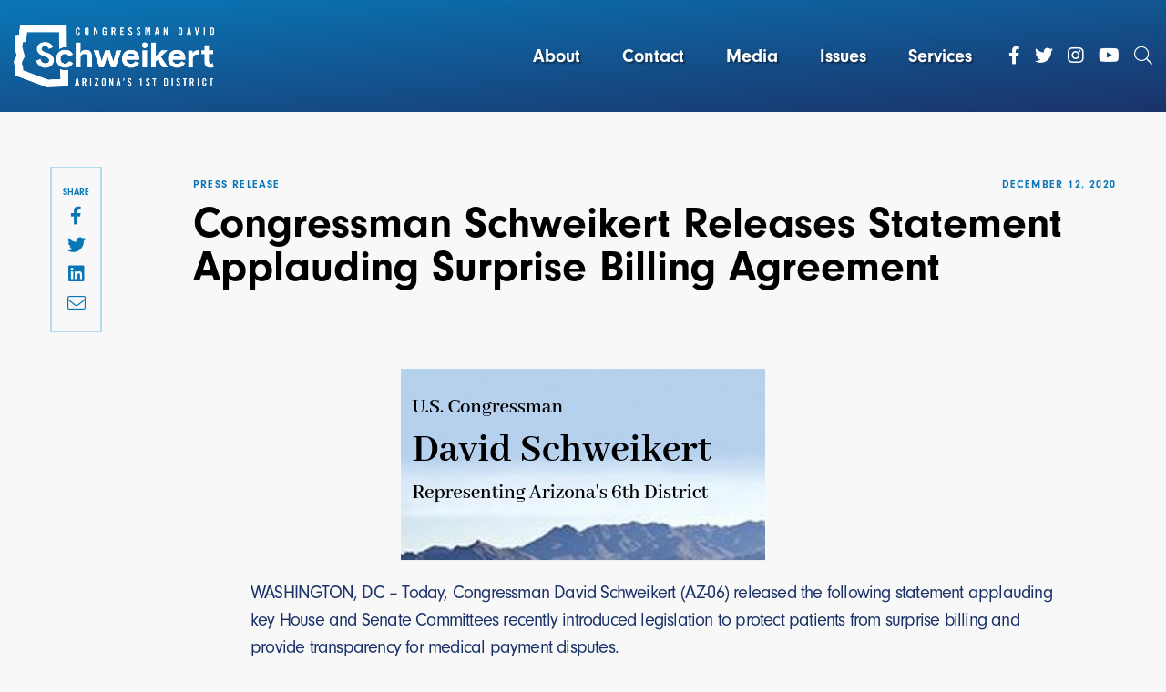

--- FILE ---
content_type: text/html; charset=UTF-8
request_url: https://schweikert.house.gov/2020/12/12/congressman-schweikert-releases-statement-applauding-surprise-billing/
body_size: 16691
content:
<!DOCTYPE html>
<html lang="en-US">
    <head>
        <meta charset="UTF-8">
        <meta name="viewport" content="width=device-width, initial-scale=1"/>
        <link rel="pingback" href="https://schweikert.house.gov/xmlrpc.php">
        <link rel="stylesheet" href="https://use.typekit.net/xhr8hgv.css">
        <title>Congressman Schweikert Releases Statement Applauding Surprise Billing Agreement &#8211; Congressman Schweikert</title>
<meta name='robots' content='max-image-preview:large' />
	<style>img:is([sizes="auto" i], [sizes^="auto," i]) { contain-intrinsic-size: 3000px 1500px }</style>
	<link rel='dns-prefetch' href='//challenges.cloudflare.com' />
<link rel="alternate" type="application/rss+xml" title="Congressman Schweikert &raquo; Feed" href="https://schweikert.house.gov/feed/" />
<script type="text/javascript">
/* <![CDATA[ */
window._wpemojiSettings = {"baseUrl":"https:\/\/s.w.org\/images\/core\/emoji\/16.0.1\/72x72\/","ext":".png","svgUrl":"https:\/\/s.w.org\/images\/core\/emoji\/16.0.1\/svg\/","svgExt":".svg","source":{"concatemoji":"https:\/\/schweikert.house.gov\/wp-includes\/js\/wp-emoji-release.min.js"}};
/*! This file is auto-generated */
!function(s,n){var o,i,e;function c(e){try{var t={supportTests:e,timestamp:(new Date).valueOf()};sessionStorage.setItem(o,JSON.stringify(t))}catch(e){}}function p(e,t,n){e.clearRect(0,0,e.canvas.width,e.canvas.height),e.fillText(t,0,0);var t=new Uint32Array(e.getImageData(0,0,e.canvas.width,e.canvas.height).data),a=(e.clearRect(0,0,e.canvas.width,e.canvas.height),e.fillText(n,0,0),new Uint32Array(e.getImageData(0,0,e.canvas.width,e.canvas.height).data));return t.every(function(e,t){return e===a[t]})}function u(e,t){e.clearRect(0,0,e.canvas.width,e.canvas.height),e.fillText(t,0,0);for(var n=e.getImageData(16,16,1,1),a=0;a<n.data.length;a++)if(0!==n.data[a])return!1;return!0}function f(e,t,n,a){switch(t){case"flag":return n(e,"\ud83c\udff3\ufe0f\u200d\u26a7\ufe0f","\ud83c\udff3\ufe0f\u200b\u26a7\ufe0f")?!1:!n(e,"\ud83c\udde8\ud83c\uddf6","\ud83c\udde8\u200b\ud83c\uddf6")&&!n(e,"\ud83c\udff4\udb40\udc67\udb40\udc62\udb40\udc65\udb40\udc6e\udb40\udc67\udb40\udc7f","\ud83c\udff4\u200b\udb40\udc67\u200b\udb40\udc62\u200b\udb40\udc65\u200b\udb40\udc6e\u200b\udb40\udc67\u200b\udb40\udc7f");case"emoji":return!a(e,"\ud83e\udedf")}return!1}function g(e,t,n,a){var r="undefined"!=typeof WorkerGlobalScope&&self instanceof WorkerGlobalScope?new OffscreenCanvas(300,150):s.createElement("canvas"),o=r.getContext("2d",{willReadFrequently:!0}),i=(o.textBaseline="top",o.font="600 32px Arial",{});return e.forEach(function(e){i[e]=t(o,e,n,a)}),i}function t(e){var t=s.createElement("script");t.src=e,t.defer=!0,s.head.appendChild(t)}"undefined"!=typeof Promise&&(o="wpEmojiSettingsSupports",i=["flag","emoji"],n.supports={everything:!0,everythingExceptFlag:!0},e=new Promise(function(e){s.addEventListener("DOMContentLoaded",e,{once:!0})}),new Promise(function(t){var n=function(){try{var e=JSON.parse(sessionStorage.getItem(o));if("object"==typeof e&&"number"==typeof e.timestamp&&(new Date).valueOf()<e.timestamp+604800&&"object"==typeof e.supportTests)return e.supportTests}catch(e){}return null}();if(!n){if("undefined"!=typeof Worker&&"undefined"!=typeof OffscreenCanvas&&"undefined"!=typeof URL&&URL.createObjectURL&&"undefined"!=typeof Blob)try{var e="postMessage("+g.toString()+"("+[JSON.stringify(i),f.toString(),p.toString(),u.toString()].join(",")+"));",a=new Blob([e],{type:"text/javascript"}),r=new Worker(URL.createObjectURL(a),{name:"wpTestEmojiSupports"});return void(r.onmessage=function(e){c(n=e.data),r.terminate(),t(n)})}catch(e){}c(n=g(i,f,p,u))}t(n)}).then(function(e){for(var t in e)n.supports[t]=e[t],n.supports.everything=n.supports.everything&&n.supports[t],"flag"!==t&&(n.supports.everythingExceptFlag=n.supports.everythingExceptFlag&&n.supports[t]);n.supports.everythingExceptFlag=n.supports.everythingExceptFlag&&!n.supports.flag,n.DOMReady=!1,n.readyCallback=function(){n.DOMReady=!0}}).then(function(){return e}).then(function(){var e;n.supports.everything||(n.readyCallback(),(e=n.source||{}).concatemoji?t(e.concatemoji):e.wpemoji&&e.twemoji&&(t(e.twemoji),t(e.wpemoji)))}))}((window,document),window._wpemojiSettings);
/* ]]> */
</script>
<link rel='stylesheet' id='sbi_styles-css' href='https://schweikert.house.gov/wp-content/plugins/instagram-feed-pro/css/sbi-styles.min.css' type='text/css' media='all' />
<style id='wp-emoji-styles-inline-css' type='text/css'>

	img.wp-smiley, img.emoji {
		display: inline !important;
		border: none !important;
		box-shadow: none !important;
		height: 1em !important;
		width: 1em !important;
		margin: 0 0.07em !important;
		vertical-align: -0.1em !important;
		background: none !important;
		padding: 0 !important;
	}
</style>
<link rel='stylesheet' id='wp-block-library-css' href='https://schweikert.house.gov/wp-includes/css/dist/block-library/style.min.css' type='text/css' media='all' />
<style id='classic-theme-styles-inline-css' type='text/css'>
/*! This file is auto-generated */
.wp-block-button__link{color:#fff;background-color:#32373c;border-radius:9999px;box-shadow:none;text-decoration:none;padding:calc(.667em + 2px) calc(1.333em + 2px);font-size:1.125em}.wp-block-file__button{background:#32373c;color:#fff;text-decoration:none}
</style>
<link rel='stylesheet' id='wp-components-css' href='https://schweikert.house.gov/wp-includes/css/dist/components/style.min.css' type='text/css' media='all' />
<link rel='stylesheet' id='wp-preferences-css' href='https://schweikert.house.gov/wp-includes/css/dist/preferences/style.min.css' type='text/css' media='all' />
<link rel='stylesheet' id='wp-block-editor-css' href='https://schweikert.house.gov/wp-includes/css/dist/block-editor/style.min.css' type='text/css' media='all' />
<link rel='stylesheet' id='popup-maker-block-library-style-css' href='https://schweikert.house.gov/wp-content/plugins/popup-maker/dist/packages/block-library-style.css' type='text/css' media='all' />
<style id='global-styles-inline-css' type='text/css'>
:root{--wp--preset--aspect-ratio--square: 1;--wp--preset--aspect-ratio--4-3: 4/3;--wp--preset--aspect-ratio--3-4: 3/4;--wp--preset--aspect-ratio--3-2: 3/2;--wp--preset--aspect-ratio--2-3: 2/3;--wp--preset--aspect-ratio--16-9: 16/9;--wp--preset--aspect-ratio--9-16: 9/16;--wp--preset--color--black: #000000;--wp--preset--color--cyan-bluish-gray: #abb8c3;--wp--preset--color--white: #ffffff;--wp--preset--color--pale-pink: #f78da7;--wp--preset--color--vivid-red: #cf2e2e;--wp--preset--color--luminous-vivid-orange: #ff6900;--wp--preset--color--luminous-vivid-amber: #fcb900;--wp--preset--color--light-green-cyan: #7bdcb5;--wp--preset--color--vivid-green-cyan: #00d084;--wp--preset--color--pale-cyan-blue: #8ed1fc;--wp--preset--color--vivid-cyan-blue: #0693e3;--wp--preset--color--vivid-purple: #9b51e0;--wp--preset--gradient--vivid-cyan-blue-to-vivid-purple: linear-gradient(135deg,rgba(6,147,227,1) 0%,rgb(155,81,224) 100%);--wp--preset--gradient--light-green-cyan-to-vivid-green-cyan: linear-gradient(135deg,rgb(122,220,180) 0%,rgb(0,208,130) 100%);--wp--preset--gradient--luminous-vivid-amber-to-luminous-vivid-orange: linear-gradient(135deg,rgba(252,185,0,1) 0%,rgba(255,105,0,1) 100%);--wp--preset--gradient--luminous-vivid-orange-to-vivid-red: linear-gradient(135deg,rgba(255,105,0,1) 0%,rgb(207,46,46) 100%);--wp--preset--gradient--very-light-gray-to-cyan-bluish-gray: linear-gradient(135deg,rgb(238,238,238) 0%,rgb(169,184,195) 100%);--wp--preset--gradient--cool-to-warm-spectrum: linear-gradient(135deg,rgb(74,234,220) 0%,rgb(151,120,209) 20%,rgb(207,42,186) 40%,rgb(238,44,130) 60%,rgb(251,105,98) 80%,rgb(254,248,76) 100%);--wp--preset--gradient--blush-light-purple: linear-gradient(135deg,rgb(255,206,236) 0%,rgb(152,150,240) 100%);--wp--preset--gradient--blush-bordeaux: linear-gradient(135deg,rgb(254,205,165) 0%,rgb(254,45,45) 50%,rgb(107,0,62) 100%);--wp--preset--gradient--luminous-dusk: linear-gradient(135deg,rgb(255,203,112) 0%,rgb(199,81,192) 50%,rgb(65,88,208) 100%);--wp--preset--gradient--pale-ocean: linear-gradient(135deg,rgb(255,245,203) 0%,rgb(182,227,212) 50%,rgb(51,167,181) 100%);--wp--preset--gradient--electric-grass: linear-gradient(135deg,rgb(202,248,128) 0%,rgb(113,206,126) 100%);--wp--preset--gradient--midnight: linear-gradient(135deg,rgb(2,3,129) 0%,rgb(40,116,252) 100%);--wp--preset--font-size--small: 13px;--wp--preset--font-size--medium: 20px;--wp--preset--font-size--large: 36px;--wp--preset--font-size--x-large: 42px;--wp--preset--spacing--20: 0.44rem;--wp--preset--spacing--30: 0.67rem;--wp--preset--spacing--40: 1rem;--wp--preset--spacing--50: 1.5rem;--wp--preset--spacing--60: 2.25rem;--wp--preset--spacing--70: 3.38rem;--wp--preset--spacing--80: 5.06rem;--wp--preset--shadow--natural: 6px 6px 9px rgba(0, 0, 0, 0.2);--wp--preset--shadow--deep: 12px 12px 50px rgba(0, 0, 0, 0.4);--wp--preset--shadow--sharp: 6px 6px 0px rgba(0, 0, 0, 0.2);--wp--preset--shadow--outlined: 6px 6px 0px -3px rgba(255, 255, 255, 1), 6px 6px rgba(0, 0, 0, 1);--wp--preset--shadow--crisp: 6px 6px 0px rgba(0, 0, 0, 1);}:where(.is-layout-flex){gap: 0.5em;}:where(.is-layout-grid){gap: 0.5em;}body .is-layout-flex{display: flex;}.is-layout-flex{flex-wrap: wrap;align-items: center;}.is-layout-flex > :is(*, div){margin: 0;}body .is-layout-grid{display: grid;}.is-layout-grid > :is(*, div){margin: 0;}:where(.wp-block-columns.is-layout-flex){gap: 2em;}:where(.wp-block-columns.is-layout-grid){gap: 2em;}:where(.wp-block-post-template.is-layout-flex){gap: 1.25em;}:where(.wp-block-post-template.is-layout-grid){gap: 1.25em;}.has-black-color{color: var(--wp--preset--color--black) !important;}.has-cyan-bluish-gray-color{color: var(--wp--preset--color--cyan-bluish-gray) !important;}.has-white-color{color: var(--wp--preset--color--white) !important;}.has-pale-pink-color{color: var(--wp--preset--color--pale-pink) !important;}.has-vivid-red-color{color: var(--wp--preset--color--vivid-red) !important;}.has-luminous-vivid-orange-color{color: var(--wp--preset--color--luminous-vivid-orange) !important;}.has-luminous-vivid-amber-color{color: var(--wp--preset--color--luminous-vivid-amber) !important;}.has-light-green-cyan-color{color: var(--wp--preset--color--light-green-cyan) !important;}.has-vivid-green-cyan-color{color: var(--wp--preset--color--vivid-green-cyan) !important;}.has-pale-cyan-blue-color{color: var(--wp--preset--color--pale-cyan-blue) !important;}.has-vivid-cyan-blue-color{color: var(--wp--preset--color--vivid-cyan-blue) !important;}.has-vivid-purple-color{color: var(--wp--preset--color--vivid-purple) !important;}.has-black-background-color{background-color: var(--wp--preset--color--black) !important;}.has-cyan-bluish-gray-background-color{background-color: var(--wp--preset--color--cyan-bluish-gray) !important;}.has-white-background-color{background-color: var(--wp--preset--color--white) !important;}.has-pale-pink-background-color{background-color: var(--wp--preset--color--pale-pink) !important;}.has-vivid-red-background-color{background-color: var(--wp--preset--color--vivid-red) !important;}.has-luminous-vivid-orange-background-color{background-color: var(--wp--preset--color--luminous-vivid-orange) !important;}.has-luminous-vivid-amber-background-color{background-color: var(--wp--preset--color--luminous-vivid-amber) !important;}.has-light-green-cyan-background-color{background-color: var(--wp--preset--color--light-green-cyan) !important;}.has-vivid-green-cyan-background-color{background-color: var(--wp--preset--color--vivid-green-cyan) !important;}.has-pale-cyan-blue-background-color{background-color: var(--wp--preset--color--pale-cyan-blue) !important;}.has-vivid-cyan-blue-background-color{background-color: var(--wp--preset--color--vivid-cyan-blue) !important;}.has-vivid-purple-background-color{background-color: var(--wp--preset--color--vivid-purple) !important;}.has-black-border-color{border-color: var(--wp--preset--color--black) !important;}.has-cyan-bluish-gray-border-color{border-color: var(--wp--preset--color--cyan-bluish-gray) !important;}.has-white-border-color{border-color: var(--wp--preset--color--white) !important;}.has-pale-pink-border-color{border-color: var(--wp--preset--color--pale-pink) !important;}.has-vivid-red-border-color{border-color: var(--wp--preset--color--vivid-red) !important;}.has-luminous-vivid-orange-border-color{border-color: var(--wp--preset--color--luminous-vivid-orange) !important;}.has-luminous-vivid-amber-border-color{border-color: var(--wp--preset--color--luminous-vivid-amber) !important;}.has-light-green-cyan-border-color{border-color: var(--wp--preset--color--light-green-cyan) !important;}.has-vivid-green-cyan-border-color{border-color: var(--wp--preset--color--vivid-green-cyan) !important;}.has-pale-cyan-blue-border-color{border-color: var(--wp--preset--color--pale-cyan-blue) !important;}.has-vivid-cyan-blue-border-color{border-color: var(--wp--preset--color--vivid-cyan-blue) !important;}.has-vivid-purple-border-color{border-color: var(--wp--preset--color--vivid-purple) !important;}.has-vivid-cyan-blue-to-vivid-purple-gradient-background{background: var(--wp--preset--gradient--vivid-cyan-blue-to-vivid-purple) !important;}.has-light-green-cyan-to-vivid-green-cyan-gradient-background{background: var(--wp--preset--gradient--light-green-cyan-to-vivid-green-cyan) !important;}.has-luminous-vivid-amber-to-luminous-vivid-orange-gradient-background{background: var(--wp--preset--gradient--luminous-vivid-amber-to-luminous-vivid-orange) !important;}.has-luminous-vivid-orange-to-vivid-red-gradient-background{background: var(--wp--preset--gradient--luminous-vivid-orange-to-vivid-red) !important;}.has-very-light-gray-to-cyan-bluish-gray-gradient-background{background: var(--wp--preset--gradient--very-light-gray-to-cyan-bluish-gray) !important;}.has-cool-to-warm-spectrum-gradient-background{background: var(--wp--preset--gradient--cool-to-warm-spectrum) !important;}.has-blush-light-purple-gradient-background{background: var(--wp--preset--gradient--blush-light-purple) !important;}.has-blush-bordeaux-gradient-background{background: var(--wp--preset--gradient--blush-bordeaux) !important;}.has-luminous-dusk-gradient-background{background: var(--wp--preset--gradient--luminous-dusk) !important;}.has-pale-ocean-gradient-background{background: var(--wp--preset--gradient--pale-ocean) !important;}.has-electric-grass-gradient-background{background: var(--wp--preset--gradient--electric-grass) !important;}.has-midnight-gradient-background{background: var(--wp--preset--gradient--midnight) !important;}.has-small-font-size{font-size: var(--wp--preset--font-size--small) !important;}.has-medium-font-size{font-size: var(--wp--preset--font-size--medium) !important;}.has-large-font-size{font-size: var(--wp--preset--font-size--large) !important;}.has-x-large-font-size{font-size: var(--wp--preset--font-size--x-large) !important;}
:where(.wp-block-post-template.is-layout-flex){gap: 1.25em;}:where(.wp-block-post-template.is-layout-grid){gap: 1.25em;}
:where(.wp-block-columns.is-layout-flex){gap: 2em;}:where(.wp-block-columns.is-layout-grid){gap: 2em;}
:root :where(.wp-block-pullquote){font-size: 1.5em;line-height: 1.6;}
</style>
<link rel='stylesheet' id='contact-form-7-css' href='https://schweikert.house.gov/wp-content/plugins/contact-form-7/includes/css/styles.css' type='text/css' media='all' />
<link rel='stylesheet' id='ctf_styles-css' href='https://schweikert.house.gov/wp-content/plugins/custom-twitter-feeds-pro/css/ctf-styles.min.css' type='text/css' media='all' />
<link rel='stylesheet' id='cff-css' href='https://schweikert.house.gov/wp-content/plugins/custom-facebook-feed-pro/assets/css/cff-style.min.css' type='text/css' media='all' />
<link rel='stylesheet' id='main-css' href='https://schweikert.house.gov/wp-content/themes/schweikert/dist/css/style.min.css' type='text/css' media='all' />
<link rel='stylesheet' id='jquery-ui-smoothness-css' href='https://schweikert.house.gov/wp-content/plugins/contact-form-7/includes/js/jquery-ui/themes/smoothness/jquery-ui.min.css' type='text/css' media='screen' />
<link rel='stylesheet' id='wp-pagenavi-css' href='https://schweikert.house.gov/wp-content/plugins/wp-pagenavi/pagenavi-css.css' type='text/css' media='all' />
<link rel='stylesheet' id='tablepress-default-css' href='https://schweikert.house.gov/wp-content/plugins/tablepress/css/build/default.css' type='text/css' media='all' />
<link rel='stylesheet' id='popup-maker-site-css' href='https://schweikert.house.gov/wp-content/plugins/popup-maker/dist/assets/site.css' type='text/css' media='all' />
<style id='popup-maker-site-inline-css' type='text/css'>
/* Popup Google Fonts */
@import url('//fonts.googleapis.com/css?family=Montserrat:100');

/* Popup Theme 2408: Floating Bar - Soft Blue */
.pum-theme-2408, .pum-theme-floating-bar { background-color: rgba( 12, 12, 12, 0.26 ) } 
.pum-theme-2408 .pum-container, .pum-theme-floating-bar .pum-container { padding: 10px; border-radius: 3px; border: 1px none #000000; box-shadow: 1px 1px 3px 0px rgba( 2, 2, 2, 0.18 ); background-color: rgba( 249, 249, 249, 1.00 ) } 
.pum-theme-2408 .pum-title, .pum-theme-floating-bar .pum-title { color: #505050; text-align: left; text-shadow: 0px 0px 0px rgba( 2, 2, 2, 0.23 ); font-family: inherit; font-weight: 400; font-size: 32px; line-height: 36px } 
.pum-theme-2408 .pum-content, .pum-theme-floating-bar .pum-content { color: #505050; font-family: inherit; font-weight: 400 } 
.pum-theme-2408 .pum-content + .pum-close, .pum-theme-floating-bar .pum-content + .pum-close { position: absolute; height: 46px; width: 148px; left: 50%; right: auto; bottom: -56px; top: auto; padding: 0px; color: #ffffff; font-family: inherit; font-weight: 700; font-size: 26px; line-height: 18px; border: 1px solid #505050; border-radius: 3px; box-shadow: 0px 0px 0px 0px rgba( 2, 2, 2, 0.00 ); text-shadow: 0px 0px 0px rgba( 0, 0, 0, 0.00 ); background-color: rgba( 30, 115, 190, 0.94 ); transform: translateX(-50%) } 

/* Popup Theme 2402: Default Theme */
.pum-theme-2402, .pum-theme-default-theme { background-color: rgba( 255, 255, 255, 1.00 ) } 
.pum-theme-2402 .pum-container, .pum-theme-default-theme .pum-container { padding: 18px; border-radius: 0px; border: 1px none #000000; box-shadow: 1px 1px 3px 0px rgba( 2, 2, 2, 0.23 ); background-color: rgba( 249, 249, 249, 1.00 ) } 
.pum-theme-2402 .pum-title, .pum-theme-default-theme .pum-title { color: #000000; text-align: left; text-shadow: 0px 0px 0px rgba( 2, 2, 2, 0.23 ); font-family: inherit; font-weight: 400; font-size: 32px; font-style: normal; line-height: 36px } 
.pum-theme-2402 .pum-content, .pum-theme-default-theme .pum-content { color: #8c8c8c; font-family: inherit; font-weight: 400; font-style: inherit } 
.pum-theme-2402 .pum-content + .pum-close, .pum-theme-default-theme .pum-content + .pum-close { position: absolute; height: auto; width: auto; left: auto; right: 0px; bottom: auto; top: 0px; padding: 8px; color: #ffffff; font-family: inherit; font-weight: 400; font-size: 12px; font-style: inherit; line-height: 36px; border: 1px none #ffffff; border-radius: 0px; box-shadow: 1px 1px 3px 0px rgba( 2, 2, 2, 0.23 ); text-shadow: 0px 0px 0px rgba( 0, 0, 0, 0.23 ); background-color: rgba( 0, 183, 205, 1.00 ) } 

/* Popup Theme 2403: Light Box */
.pum-theme-2403, .pum-theme-lightbox { background-color: rgba( 0, 0, 0, 0.60 ) } 
.pum-theme-2403 .pum-container, .pum-theme-lightbox .pum-container { padding: 18px; border-radius: 3px; border: 8px solid #000000; box-shadow: 0px 0px 30px 0px rgba( 2, 2, 2, 1.00 ); background-color: rgba( 255, 255, 255, 1.00 ) } 
.pum-theme-2403 .pum-title, .pum-theme-lightbox .pum-title { color: #000000; text-align: left; text-shadow: 0px 0px 0px rgba( 2, 2, 2, 0.23 ); font-family: inherit; font-weight: 100; font-size: 32px; line-height: 36px } 
.pum-theme-2403 .pum-content, .pum-theme-lightbox .pum-content { color: #000000; font-family: inherit; font-weight: 100 } 
.pum-theme-2403 .pum-content + .pum-close, .pum-theme-lightbox .pum-content + .pum-close { position: absolute; height: 26px; width: 26px; left: auto; right: -13px; bottom: auto; top: -13px; padding: 0px; color: #ffffff; font-family: Arial; font-weight: 100; font-size: 24px; line-height: 24px; border: 2px solid #ffffff; border-radius: 26px; box-shadow: 0px 0px 15px 1px rgba( 2, 2, 2, 0.75 ); text-shadow: 0px 0px 0px rgba( 0, 0, 0, 0.23 ); background-color: rgba( 0, 0, 0, 1.00 ) } 

/* Popup Theme 2404: Enterprise Blue */
.pum-theme-2404, .pum-theme-enterprise-blue { background-color: rgba( 0, 0, 0, 0.70 ) } 
.pum-theme-2404 .pum-container, .pum-theme-enterprise-blue .pum-container { padding: 28px; border-radius: 5px; border: 1px none #000000; box-shadow: 0px 10px 25px 4px rgba( 2, 2, 2, 0.50 ); background-color: rgba( 255, 255, 255, 1.00 ) } 
.pum-theme-2404 .pum-title, .pum-theme-enterprise-blue .pum-title { color: #315b7c; text-align: left; text-shadow: 0px 0px 0px rgba( 2, 2, 2, 0.23 ); font-family: inherit; font-weight: 100; font-size: 34px; line-height: 36px } 
.pum-theme-2404 .pum-content, .pum-theme-enterprise-blue .pum-content { color: #2d2d2d; font-family: inherit; font-weight: 100 } 
.pum-theme-2404 .pum-content + .pum-close, .pum-theme-enterprise-blue .pum-content + .pum-close { position: absolute; height: 28px; width: 28px; left: auto; right: 8px; bottom: auto; top: 8px; padding: 4px; color: #ffffff; font-family: Times New Roman; font-weight: 100; font-size: 20px; line-height: 20px; border: 1px none #ffffff; border-radius: 42px; box-shadow: 0px 0px 0px 0px rgba( 2, 2, 2, 0.23 ); text-shadow: 0px 0px 0px rgba( 0, 0, 0, 0.23 ); background-color: rgba( 49, 91, 124, 1.00 ) } 

/* Popup Theme 2405: Hello Box */
.pum-theme-2405, .pum-theme-hello-box { background-color: rgba( 0, 0, 0, 0.75 ) } 
.pum-theme-2405 .pum-container, .pum-theme-hello-box .pum-container { padding: 30px; border-radius: 80px; border: 14px solid #81d742; box-shadow: 0px 0px 0px 0px rgba( 2, 2, 2, 0.00 ); background-color: rgba( 255, 255, 255, 1.00 ) } 
.pum-theme-2405 .pum-title, .pum-theme-hello-box .pum-title { color: #2d2d2d; text-align: left; text-shadow: 0px 0px 0px rgba( 2, 2, 2, 0.23 ); font-family: Montserrat; font-weight: 100; font-size: 32px; line-height: 36px } 
.pum-theme-2405 .pum-content, .pum-theme-hello-box .pum-content { color: #2d2d2d; font-family: inherit; font-weight: 100 } 
.pum-theme-2405 .pum-content + .pum-close, .pum-theme-hello-box .pum-content + .pum-close { position: absolute; height: auto; width: auto; left: auto; right: -30px; bottom: auto; top: -30px; padding: 0px; color: #2d2d2d; font-family: Times New Roman; font-weight: 100; font-size: 32px; line-height: 28px; border: 1px none #ffffff; border-radius: 28px; box-shadow: 0px 0px 0px 0px rgba( 2, 2, 2, 0.23 ); text-shadow: 0px 0px 0px rgba( 0, 0, 0, 0.23 ); background-color: rgba( 255, 255, 255, 1.00 ) } 

/* Popup Theme 2406: Cutting Edge */
.pum-theme-2406, .pum-theme-cutting-edge { background-color: rgba( 0, 0, 0, 0.50 ) } 
.pum-theme-2406 .pum-container, .pum-theme-cutting-edge .pum-container { padding: 18px; border-radius: 0px; border: 1px none #000000; box-shadow: 0px 10px 25px 0px rgba( 2, 2, 2, 0.50 ); background-color: rgba( 30, 115, 190, 1.00 ) } 
.pum-theme-2406 .pum-title, .pum-theme-cutting-edge .pum-title { color: #ffffff; text-align: left; text-shadow: 0px 0px 0px rgba( 2, 2, 2, 0.23 ); font-family: Sans-Serif; font-weight: 100; font-size: 26px; line-height: 28px } 
.pum-theme-2406 .pum-content, .pum-theme-cutting-edge .pum-content { color: #ffffff; font-family: inherit; font-weight: 100 } 
.pum-theme-2406 .pum-content + .pum-close, .pum-theme-cutting-edge .pum-content + .pum-close { position: absolute; height: 24px; width: 24px; left: auto; right: 0px; bottom: auto; top: 0px; padding: 0px; color: #1e73be; font-family: Times New Roman; font-weight: 100; font-size: 32px; line-height: 24px; border: 1px none #ffffff; border-radius: 0px; box-shadow: -1px 1px 1px 0px rgba( 2, 2, 2, 0.10 ); text-shadow: -1px 1px 1px rgba( 0, 0, 0, 0.10 ); background-color: rgba( 238, 238, 34, 1.00 ) } 

/* Popup Theme 2407: Framed Border */
.pum-theme-2407, .pum-theme-framed-border { background-color: rgba( 255, 255, 255, 0.50 ) } 
.pum-theme-2407 .pum-container, .pum-theme-framed-border .pum-container { padding: 18px; border-radius: 0px; border: 20px outset #dd3333; box-shadow: 1px 1px 3px 0px rgba( 2, 2, 2, 0.97 ) inset; background-color: rgba( 255, 251, 239, 1.00 ) } 
.pum-theme-2407 .pum-title, .pum-theme-framed-border .pum-title { color: #000000; text-align: left; text-shadow: 0px 0px 0px rgba( 2, 2, 2, 0.23 ); font-family: inherit; font-weight: 100; font-size: 32px; line-height: 36px } 
.pum-theme-2407 .pum-content, .pum-theme-framed-border .pum-content { color: #2d2d2d; font-family: inherit; font-weight: 100 } 
.pum-theme-2407 .pum-content + .pum-close, .pum-theme-framed-border .pum-content + .pum-close { position: absolute; height: 20px; width: 20px; left: auto; right: -20px; bottom: auto; top: -20px; padding: 0px; color: #ffffff; font-family: Tahoma; font-weight: 700; font-size: 16px; line-height: 18px; border: 1px none #ffffff; border-radius: 0px; box-shadow: 0px 0px 0px 0px rgba( 2, 2, 2, 0.23 ); text-shadow: 0px 0px 0px rgba( 0, 0, 0, 0.23 ); background-color: rgba( 0, 0, 0, 0.55 ) } 

/* Popup Theme 2409: Content Only - For use with page builders or block editor */
.pum-theme-2409, .pum-theme-content-only { background-color: rgba( 0, 0, 0, 0.70 ) } 
.pum-theme-2409 .pum-container, .pum-theme-content-only .pum-container { padding: 0px; border-radius: 0px; border: 1px none #000000; box-shadow: 0px 0px 0px 0px rgba( 2, 2, 2, 0.00 ) } 
.pum-theme-2409 .pum-title, .pum-theme-content-only .pum-title { color: #000000; text-align: left; text-shadow: 0px 0px 0px rgba( 2, 2, 2, 0.23 ); font-family: inherit; font-weight: 400; font-size: 32px; line-height: 36px } 
.pum-theme-2409 .pum-content, .pum-theme-content-only .pum-content { color: #8c8c8c; font-family: inherit; font-weight: 400 } 
.pum-theme-2409 .pum-content + .pum-close, .pum-theme-content-only .pum-content + .pum-close { position: absolute; height: 18px; width: 18px; left: auto; right: 7px; bottom: auto; top: 7px; padding: 0px; color: #000000; font-family: inherit; font-weight: 700; font-size: 20px; line-height: 20px; border: 1px none #ffffff; border-radius: 15px; box-shadow: 0px 0px 0px 0px rgba( 2, 2, 2, 0.00 ); text-shadow: 0px 0px 0px rgba( 0, 0, 0, 0.00 ); background-color: rgba( 255, 255, 255, 0.00 ) } 

#pum-6064 {z-index: 1999999999}
#pum-5973 {z-index: 1999999999}
#pum-2411 {z-index: 1999999999}
#pum-2410 {z-index: 1999999999}

</style>
<script type="text/javascript" src="https://schweikert.house.gov/wp-includes/js/jquery/jquery.min.js" id="jquery-core-js"></script>
<script type="text/javascript" src="https://schweikert.house.gov/wp-includes/js/jquery/jquery-migrate.min.js" id="jquery-migrate-js"></script>
<link rel="https://api.w.org/" href="https://schweikert.house.gov/wp-json/" /><link rel="alternate" title="JSON" type="application/json" href="https://schweikert.house.gov/wp-json/wp/v2/posts/155" /><link rel="EditURI" type="application/rsd+xml" title="RSD" href="https://schweikert.house.gov/xmlrpc.php?rsd" />
<meta name="generator" content="WordPress 6.8.3" />
<link rel="canonical" href="https://schweikert.house.gov/2020/12/12/congressman-schweikert-releases-statement-applauding-surprise-billing/" />
<link rel='shortlink' href='https://schweikert.house.gov/?p=155' />
<link rel="alternate" title="oEmbed (JSON)" type="application/json+oembed" href="https://schweikert.house.gov/wp-json/oembed/1.0/embed?url=https%3A%2F%2Fschweikert.house.gov%2F2020%2F12%2F12%2Fcongressman-schweikert-releases-statement-applauding-surprise-billing%2F" />
<link rel="alternate" title="oEmbed (XML)" type="text/xml+oembed" href="https://schweikert.house.gov/wp-json/oembed/1.0/embed?url=https%3A%2F%2Fschweikert.house.gov%2F2020%2F12%2F12%2Fcongressman-schweikert-releases-statement-applauding-surprise-billing%2F&#038;format=xml" />
<!-- Custom Facebook Feed JS vars -->
<script type="text/javascript">
var cffsiteurl = "https://schweikert.house.gov/wp-content/plugins";
var cffajaxurl = "https://schweikert.house.gov/wp-admin/admin-ajax.php";


var cfflinkhashtags = "false";
</script>
<link rel="icon" href="https://schweikert.house.gov/wp-content/uploads/2022/01/cropped-logo-32x32.png" sizes="32x32" />
<link rel="icon" href="https://schweikert.house.gov/wp-content/uploads/2022/01/cropped-logo-192x192.png" sizes="192x192" />
<link rel="apple-touch-icon" href="https://schweikert.house.gov/wp-content/uploads/2022/01/cropped-logo-180x180.png" />
<meta name="msapplication-TileImage" content="https://schweikert.house.gov/wp-content/uploads/2022/01/cropped-logo-270x270.png" />
		<style type="text/css" id="wp-custom-css">
			body{
	line-height: 1.5;
}

#social .header{
	text-decoration: none;
}

#popmake-2411{
	border: none;
	text-align: center;
}

#popmake-2411 .popmake-content{
	text-align: center;
}


#popmake-2411 .popmake-content p{
	font-size: 2rem;
	line-height: 1.5;
}

.wpcf7 p strong{
	display: block;
	font-size:1.5rem;
	margin: 2em 0 1em;
}

.sr:focus{
	top:0;
	left: 0;
	display: block;
	font-size: 30px;
	background-color: white;
	color: black;
	padding: 1rem;
	clip: auto;
	width: auto;
	height: auto;
	z-index:20;
}

.page-id-2209 h1.page-heading{
	min-height:30vw
}

#cff .cff-view-comments, #cff-lightbox-wrapper .cff-view-comments{
	overflow: visible;
}

#cff h3, #cff h4, #cff h5, #cff h6, #cff p, #ctf p.ctf-tweet-text{
	line-height:1.5!important;
}

#cff .cff-link-caption, #cff .cff-expand a{
	font-size: .75rem !important;
}

#homepage-content{
	padding: 6rem 0;
	background-color:#fff;
}

.owl-carousel .owl-item img{
	height: 500px;
	width: 100%;
	object-fit: contain;
}

#cff .cff-author .cff-date, #cff-lightbox-wrapper .cff-author .cff-date{
	color: black;
}

#hero .quote .right{
	width: 250px;
		max-width: 100%
}

#footer .wrap span.p{
	display: block;
	margin: 1em 0;
	font-size: 1.125rem;
	text-transform: uppercase;
	font-weight: 700;
	letter-spacing: .1em;
}

#footer .nav{
	max-width: 300px;
}

.page-template-page-homepage #hero{
	background-position: 60% 80%;
	background-image: url('https://schweikert.house.gov/wp-content/uploads/2024/12/home-bg-scaled.jpg')
}

h1.page-heading{
	background-image: url('https://schweikert.house.gov/wp-content/uploads/2024/12/default-bg.jpg');
}


.ui-multidatespicker, .ui-datepicker {
    font-family: Arial, sans-serif !important;
    background-color: white !important;
    border: 1px solid #ddd !important;
    box-shadow: 0px 4px 6px rgba(0, 0, 0, 0.1) !important;
    padding: 10px !important;
    z-index: 1000 !important;
    border-radius: 4px !important;
    position: relative;
    overflow: hidden;
}
.gf-multi-date-field {
    position: relative;
}
.gf-multi-date-field input {
    padding-right: 30px;
}
.ui-datepicker-close-btn {
    position: absolute;
    top: 8px;
    right: 10px;
    width: 20px;
    height: 20px;
    background-color: #f7f7f7;
    color: #333;
    border: 1px solid #ccc;
    border-radius: 50%;
    font-size: .8em;
    cursor: pointer;
    line-height: 0;
    display: flex;
    align-items: center;
    justify-content: center;
    z-index: 10;
}
.ui-datepicker-close-btn:hover {
    background-color: #eee;
}
.ui-state-highlight {
    background-color: #e5f4fb !important;
    color: #333 !important;
    border-radius: 4px !important;
}


body{
	  --wp--preset--font-size--small: 1.7625rem;
    --wp--preset--font-size--medium: 1.25rem;
    --wp--preset--font-size--large: 2.25rem;
    --wp--preset--font-size--x-large: 2.625rem;
}		</style>
		    </head>
    <body class="wp-singular post-template-default single single-post postid-155 single-format-standard wp-theme-schweikert">
        <a href="#main" class="sr">Skip to Main</a>
        
        <div class = "page-wrap">
            <header id = "header">
                <div class="container">
                    <h1>
                        <a href = "https://schweikert.house.gov">
                        <img src="https://schweikert.house.gov/wp-content/uploads/2023/01/DavidSchweikertLogoWht.png" alt="Congressman Schweikert">
                    </a>
                    </h1>
                    <div id="menu">
                        <ul id="menu-main-menu" class="nav"><li id="menu-item-1043" class="menu-item menu-item-type-post_type menu-item-object-page menu-item-has-children menu-item-1043"><a href="https://schweikert.house.gov/about/">About</a>
<ul class="sub-menu">
	<li id="menu-item-1039" class="menu-item menu-item-type-post_type menu-item-object-page menu-item-1039"><a href="https://schweikert.house.gov/full-biography/">Official Biography</a></li>
	<li id="menu-item-1040" class="menu-item menu-item-type-post_type menu-item-object-page menu-item-1040"><a href="https://schweikert.house.gov/legislation/">Legislation</a></li>
	<li id="menu-item-1041" class="menu-item menu-item-type-post_type menu-item-object-page menu-item-1041"><a href="https://schweikert.house.gov/committees-assignments/">Committee &#038; Caucus Assignments</a></li>
	<li id="menu-item-1042" class="menu-item menu-item-type-post_type menu-item-object-page menu-item-1042"><a href="https://schweikert.house.gov/our-district/">Our District</a></li>
</ul>
</li>
<li id="menu-item-1186" class="menu-item menu-item-type-post_type menu-item-object-page menu-item-has-children menu-item-1186"><a href="https://schweikert.house.gov/contact/">Contact</a>
<ul class="sub-menu">
	<li id="menu-item-1187" class="menu-item menu-item-type-post_type menu-item-object-page menu-item-1187"><a href="https://schweikert.house.gov/email/">Email</a></li>
	<li id="menu-item-1188" class="menu-item menu-item-type-post_type menu-item-object-page menu-item-1188"><a href="https://schweikert.house.gov/subscribe/">Subscribe</a></li>
	<li id="menu-item-1191" class="menu-item menu-item-type-post_type menu-item-object-page menu-item-1191"><a href="https://schweikert.house.gov/offices/">Offices</a></li>
</ul>
</li>
<li id="menu-item-1047" class="menu-item menu-item-type-post_type menu-item-object-page current_page_parent menu-item-has-children menu-item-1047"><a href="https://schweikert.house.gov/media/">Media</a>
<ul class="sub-menu">
	<li id="menu-item-1048" class="menu-item menu-item-type-taxonomy menu-item-object-category current-post-ancestor current-menu-parent current-post-parent menu-item-1048"><a href="https://schweikert.house.gov/category/congress_press_release/">Press Release</a></li>
	<li id="menu-item-1049" class="menu-item menu-item-type-taxonomy menu-item-object-category menu-item-1049"><a href="https://schweikert.house.gov/category/congress_in_the_news/">In The News</a></li>
	<li id="menu-item-5631" class="menu-item menu-item-type-taxonomy menu-item-object-category menu-item-5631"><a href="https://schweikert.house.gov/category/podcasts/">Podcasts</a></li>
	<li id="menu-item-2163" class="menu-item menu-item-type-post_type menu-item-object-page menu-item-2163"><a href="https://schweikert.house.gov/e-newsletter-archive/">E-Newsletter Archive</a></li>
	<li id="menu-item-2164" class="menu-item menu-item-type-post_type menu-item-object-page menu-item-2164"><a href="https://schweikert.house.gov/house-floor-speeches/">House Floor Speeches</a></li>
</ul>
</li>
<li id="menu-item-53" class="menu-item menu-item-type-post_type menu-item-object-page menu-item-has-children menu-item-53"><a href="https://schweikert.house.gov/issues/">Issues</a>
<ul class="sub-menu">
	<li id="menu-item-4662" class="menu-item menu-item-type-post_type menu-item-object-page menu-item-4662"><a href="https://schweikert.house.gov/issues/animal-welfare/">Animal Welfare</a></li>
	<li id="menu-item-1153" class="menu-item menu-item-type-post_type menu-item-object-page menu-item-1153"><a href="https://schweikert.house.gov/issues/border-security/">Border Security</a></li>
	<li id="menu-item-1164" class="menu-item menu-item-type-post_type menu-item-object-page menu-item-1164"><a href="https://schweikert.house.gov/issues/defense/">Defense</a></li>
	<li id="menu-item-1165" class="menu-item menu-item-type-post_type menu-item-object-page menu-item-1165"><a href="https://schweikert.house.gov/issues/education/">Education</a></li>
	<li id="menu-item-1154" class="menu-item menu-item-type-post_type menu-item-object-page menu-item-1154"><a href="https://schweikert.house.gov/issues/energy-environment/">Energy &#038; Environment</a></li>
	<li id="menu-item-1157" class="menu-item menu-item-type-post_type menu-item-object-page menu-item-1157"><a href="https://schweikert.house.gov/issues/financial-services/">Financial Services</a></li>
	<li id="menu-item-1156" class="menu-item menu-item-type-post_type menu-item-object-page menu-item-1156"><a href="https://schweikert.house.gov/issues/foreign-affairs/">Foreign Affairs</a></li>
	<li id="menu-item-1159" class="menu-item menu-item-type-post_type menu-item-object-page menu-item-1159"><a href="https://schweikert.house.gov/issues/health-care/">Health Care</a></li>
	<li id="menu-item-4661" class="menu-item menu-item-type-post_type menu-item-object-page menu-item-4661"><a href="https://schweikert.house.gov/issues/innovation-ai/">Innovation &#038; AI</a></li>
	<li id="menu-item-1162" class="menu-item menu-item-type-post_type menu-item-object-page menu-item-1162"><a href="https://schweikert.house.gov/issues/second-amendment/">Second Amendment</a></li>
	<li id="menu-item-1166" class="menu-item menu-item-type-post_type menu-item-object-page menu-item-1166"><a href="https://schweikert.house.gov/issues/tax-reform/">Tax Reform</a></li>
	<li id="menu-item-1161" class="menu-item menu-item-type-post_type menu-item-object-page menu-item-1161"><a href="https://schweikert.house.gov/issues/trade/">Trade</a></li>
	<li id="menu-item-1155" class="menu-item menu-item-type-post_type menu-item-object-page menu-item-1155"><a href="https://schweikert.house.gov/issues/budget-the-deficit/">Budget &#038; the Deficit</a></li>
	<li id="menu-item-1167" class="menu-item menu-item-type-post_type menu-item-object-page menu-item-1167"><a href="https://schweikert.house.gov/issues/tribal/">Tribal</a></li>
	<li id="menu-item-1160" class="menu-item menu-item-type-post_type menu-item-object-page menu-item-1160"><a href="https://schweikert.house.gov/issues/valley-fever/">Valley Fever</a></li>
	<li id="menu-item-1158" class="menu-item menu-item-type-post_type menu-item-object-page menu-item-1158"><a href="https://schweikert.house.gov/issues/veterans/">Veterans</a></li>
</ul>
</li>
<li id="menu-item-1265" class="menu-item menu-item-type-post_type menu-item-object-page menu-item-has-children menu-item-1265"><a href="https://schweikert.house.gov/services/">Services</a>
<ul class="sub-menu">
	<li id="menu-item-3640" class="menu-item menu-item-type-post_type menu-item-object-page menu-item-3640"><a href="https://schweikert.house.gov/services/businesses-and-consumers/">Businesses and Consumers</a></li>
	<li id="menu-item-1276" class="menu-item menu-item-type-post_type menu-item-object-page menu-item-1276"><a href="https://schweikert.house.gov/services/grant-applicants/">Grant Applicants</a></li>
	<li id="menu-item-1272" class="menu-item menu-item-type-post_type menu-item-object-page menu-item-1272"><a href="https://schweikert.house.gov/help-with-a-federal-agency/">Help with a Federal Agency</a></li>
	<li id="menu-item-1281" class="menu-item menu-item-type-post_type menu-item-object-page menu-item-1281"><a href="https://schweikert.house.gov/service-academy-nominations/">Service Academy Applications</a></li>
	<li id="menu-item-1273" class="menu-item menu-item-type-post_type menu-item-object-page menu-item-1273"><a href="https://schweikert.house.gov/services/flags/">Flags</a></li>
	<li id="menu-item-1274" class="menu-item menu-item-type-post_type menu-item-object-page menu-item-1274"><a href="https://schweikert.house.gov/internships/">Internships</a></li>
	<li id="menu-item-5964" class="menu-item menu-item-type-post_type menu-item-object-page menu-item-5964"><a href="https://schweikert.house.gov/highlighting-our-2024-congressional-art-competitions-winners/">Highlighting Our 2025 Congressional Art Competition’s Winners</a></li>
	<li id="menu-item-1277" class="menu-item menu-item-type-post_type menu-item-object-page menu-item-1277"><a href="https://schweikert.house.gov/recognition/">Recognition</a></li>
	<li id="menu-item-1280" class="menu-item menu-item-type-post_type menu-item-object-page menu-item-1280"><a href="https://schweikert.house.gov/veterans/">Veterans</a></li>
	<li id="menu-item-1275" class="menu-item menu-item-type-post_type menu-item-object-page menu-item-1275"><a href="https://schweikert.house.gov/tours-and-tickets/">Tours and Tickets</a></li>
</ul>
</li>
</ul>                        <ul class = 'social'>
                            <li><a href = 'https://www.facebook.com/repdavidschweikert' target = '_blank' rel="noopener noreferrer"><span class = 'sr'>Facebook</span><i class = 'fab fa-facebook-f'></i></a></li>
                            <li><a href = 'https://twitter.com/RepDavid' target = '_blank' rel="noopener noreferrer"><span class = 'sr'>Twitter</span><i class = 'fab fa-twitter'></i></a></li>
                            <li><a href = 'https://instagram.com/repdavid' target = '_blank' rel="noopener noreferrer"><span class = 'sr'>Instagram</span><i class = 'fab fa-instagram'></i></a></li>
                            <li><a href = 'https://www.youtube.com/RepDavidSchweikert' target = '_blank' rel="noopener noreferrer"><span class = 'sr'>Youtube</span><i class = 'fab fa-youtube'></i></a></li>
                            <li><a href = '#' id="search-btn"><span class = 'sr'>Search</span><i class = 'fal fa-search'></i></a></li>
                        </ul>
                    </div>
                    <button id="menu-toggle">
                        <span class="sr">Menu Toggle</span>
                        <i class="fal fa-bars"></i>
                        <i class="fal fa-times"></i>
                    </button>
                    <div id ="searchbox"><form role="search" method="get" id="searchform" class="searchform" action="https://schweikert.house.gov/">
				<div>
					<label class="screen-reader-text" for="s">Search for:</label>
					<input type="text" value="" name="s" id="s" />
					<input type="submit" id="searchsubmit" value="Search" />
				</div>
			</form></div>
                </div>
            </header><main id="main">
	

	<div class = "container">
        <div class="article-top">    
            <div class = "share">
                <span>Share</span> 
                <a href = "https://www.facebook.com/sharer/sharer.php?u=https://schweikert.house.gov/2020/12/12/congressman-schweikert-releases-statement-applauding-surprise-billing/" class = "share-facebook">
                    <i class = "fab fa-facebook-f"></i>
                    <span class = "sr">Facebook</span>
                </a>
                <a href = "https://twitter.com/intent/tweet?url=https://schweikert.house.gov/2020/12/12/congressman-schweikert-releases-statement-applauding-surprise-billing/" class = "share-twitter">
                    <i class = "fab fa-twitter"></i>
                    <span class = "sr">Twitter</span>
                </a>
                <a href = "https://www.linkedin.com/sharing/share-offsite/?url=https://schweikert.house.gov/2020/12/12/congressman-schweikert-releases-statement-applauding-surprise-billing/" class = "share-twitter">
                    <i class = "fab fa-linkedin"></i>
                    <span class = "sr">LinkedIn</span>
                </a>

                <a href = "mailto:?subject=Congressman Schweikert Releases Statement Applauding Surprise Billing Agreement&amp;body=https://schweikert.house.gov/2020/12/12/congressman-schweikert-releases-statement-applauding-surprise-billing/" target = "_blank">
                    <i class = "fal fa-envelope"></i>
                    <span class = "sr">Email</span>
                </a>
            </div>
            <div class="header">
                <div class="wrap">
                    					<span class="post-category">Press Release</span>
					<span class = "date">December 12, 2020</span>
                </div>
                <h1 class="title">Congressman Schweikert Releases Statement Applauding Surprise Billing Agreement</h1>
            </div>
            
                        <div class = "thumb">
            <img width="400" height="211" src="https://schweikert.house.gov/wp-content/uploads/2022/01/facebook-ad-28.png" class="attachment-full size-full wp-post-image" alt="" decoding="async" fetchpriority="high" srcset="https://schweikert.house.gov/wp-content/uploads/2022/01/facebook-ad-28.png 400w, https://schweikert.house.gov/wp-content/uploads/2022/01/facebook-ad-28-300x158.png 300w" sizes="(max-width: 400px) 100vw, 400px" />            </div>
                    </div>
        <div class = "content">
            <p>WASHINGTON, DC &#8211; Today, Congressman David Schweikert (AZ-06) released the following statement applauding key House and Senate Committees recently introduced legislation to protect patients from surprise billing and provide transparency for medical payment disputes.&nbsp;</p>
<p>&#8220;I am very pleased to see us come together to end surprise billing and provide patients with the transparency they deserve when receiving care. This legislation is far overdue, and will put patients first. Americans can now be taken out of the negotiation process, and start a visit with an understanding of the services they are being provided. I look forward to continuing to work with my colleagues to provide accessible, convenient, and affordable care.&#8221;</p>
<p>Background:</p>
<p>The bipartisan, bicameral agreement protects patients and establishes a fair payment dispute process including:</p>
<ul>
<li>Holds patients harmless from surprise medical bills, including from air ambulance providers, by ensuring they are only responsible for their in-network cost-sharing amounts, including deductibles, in both emergency situations and certain non-emergency situations where patients do not have the ability to choose an in-network provider.</li>
<li>Prohibits certain out-of-network providers from balance billing patients unless the provider gives the patient notice of their network status and an estimate of charges 72 hours prior to receiving out-of-network services and the patient provides consent to receive out-of-network care.</li>
<li>Creates a framework that takes patients out of the middle, and allows health care providers and insurers to resolve payment disputes without involving the patient.</li>
<li>Under the agreement, insurers will make a payment to the provider that is determined either through negotiation between the parties or an independent dispute resolution (IDR) process. There is no minimum payment threshold to enter IDR, and claims may be batched together to ease administrative burdens.</li>
<li>If the parties choose to utilize the IDR process, both parties would each submit an offer to the independent arbiter. When choosing between the two offers the arbiter is required to consider the median in-network rate, information related to the training and experience of the provider, the market share of the parties, previous contracting history between the parties, complexity of the services provided, and any other information submitted by the parties.</li>
<li>Following an IDR process, the party that initiated the dispute may not take the same party to arbitration for the same item or service for 90-days following a determination by the arbitrator. However, all claims that occur during the 90-day period are eligible for IDR after the 90-days.</li>
<li>Provides additional consumer protections when insurance companies change networks, including a transition of care for people with complex care needs and appeal rights for consumers.</li>
<li>Empowers consumers by providing a true and honest cost estimate that describes which providers will deliver their treatment, the cost of services, and provider network status.</li>
<li>As part of the legislative agreement, the package includes a long-term extension of expiring public health programs, including: Community Health Centers, National Health Service Corps, Teaching Health Centers, and Special Diabetes Programs.</li>
</ul>
<p>Legislative text is available <a href="https://republicans-waysandmeansforms.house.gov/uploadedfiles/surprisebill_text.pdf?utm_campaign=203573-211">HERE</a>.&nbsp;</p>
<p>Section-by-section is available <a href="https://republicans-waysandmeansforms.house.gov/uploadedfiles/surprisebill_text.pdf?utm_campaign=203573-211">HERE</a>.&nbsp;</p>
<p>
	&nbsp; &nbsp; &nbsp; &nbsp; &nbsp; &nbsp; &nbsp; &nbsp; &nbsp; &nbsp; &nbsp; &nbsp; &nbsp; &nbsp; &nbsp; &nbsp; &nbsp; &nbsp; &nbsp; &nbsp; &nbsp; &nbsp; &nbsp; &nbsp; &nbsp; &nbsp; &nbsp; &nbsp; &nbsp; &nbsp; &nbsp; &nbsp; &nbsp; &nbsp; ###&nbsp;</p>
            
            <a href="https://schweikert.house.gov/media/" class="btn">Back to News</a>
        </div>
	</div>
	
		</main>

    <footer id = "footer">
        <div class="container">
            <div class="wrap">
                <img src="https://schweikert.house.gov/wp-content/uploads/2023/01/DavidSchweikertwhiteblueLogo.svg" alt="Congressman David Schweikert" class="logo">
                <img src="https://schweikert.house.gov/wp-content/themes/schweikert/dist/img/house-seal.png" alt="US House of Representatives">
            </div>
            <div class="wrap">
                <div>
					<span class="p">Office Locations</span>
                    <p class="office">
                    <b>Washington, DC Office</b><br>
                    166 Cannon House Office Building<br>
                    Washington, DC 20515<br>
                    Phone: (202) 225-2190<br>
                    Fax: (202) 225-0096
                    </p><p class="office">
                    <b>Scottsdale Office</b><br>
                    14500 N. Northsight Blvd.<br>
                    Ste. 221<br>
                    Scottsdale, AZ 85260<br>
                    Phone: (480) 946-2411<br>
                    Fax: (480) 946-2446
                    </p>
                </div>
                <ul id="menu-footer-1" class="nav"><li id="menu-item-1192" class="menu-item menu-item-type-post_type menu-item-object-page menu-item-has-children menu-item-1192"><a href="https://schweikert.house.gov/about/">About</a>
<ul class="sub-menu">
	<li id="menu-item-1193" class="menu-item menu-item-type-post_type menu-item-object-page menu-item-1193"><a href="https://schweikert.house.gov/full-biography/">Official Biography</a></li>
	<li id="menu-item-1194" class="menu-item menu-item-type-post_type menu-item-object-page menu-item-1194"><a href="https://schweikert.house.gov/legislation/">Legislation</a></li>
	<li id="menu-item-1195" class="menu-item menu-item-type-post_type menu-item-object-page menu-item-1195"><a href="https://schweikert.house.gov/committees-assignments/">Committee &#038; Caucus Assignments</a></li>
	<li id="menu-item-1196" class="menu-item menu-item-type-post_type menu-item-object-page menu-item-1196"><a href="https://schweikert.house.gov/our-district/">Our District</a></li>
</ul>
</li>
<li id="menu-item-1197" class="menu-item menu-item-type-post_type menu-item-object-page menu-item-has-children menu-item-1197"><a href="https://schweikert.house.gov/contact/">Contact</a>
<ul class="sub-menu">
	<li id="menu-item-1198" class="menu-item menu-item-type-post_type menu-item-object-page menu-item-1198"><a href="https://schweikert.house.gov/email/">Email</a></li>
	<li id="menu-item-1199" class="menu-item menu-item-type-post_type menu-item-object-page menu-item-1199"><a href="https://schweikert.house.gov/subscribe/">Subscribe</a></li>
	<li id="menu-item-1200" class="menu-item menu-item-type-post_type menu-item-object-page menu-item-1200"><a href="https://schweikert.house.gov/offices/">Offices</a></li>
</ul>
</li>
<li id="menu-item-1201" class="menu-item menu-item-type-post_type menu-item-object-page current_page_parent menu-item-has-children menu-item-1201"><a href="https://schweikert.house.gov/media/">Media</a>
<ul class="sub-menu">
	<li id="menu-item-1202" class="menu-item menu-item-type-taxonomy menu-item-object-category current-post-ancestor current-menu-parent current-post-parent menu-item-1202"><a href="https://schweikert.house.gov/category/congress_press_release/">Press Release</a></li>
	<li id="menu-item-1203" class="menu-item menu-item-type-taxonomy menu-item-object-category menu-item-1203"><a href="https://schweikert.house.gov/category/congress_in_the_news/">In The News</a></li>
	<li id="menu-item-5629" class="menu-item menu-item-type-taxonomy menu-item-object-category menu-item-5629"><a href="https://schweikert.house.gov/category/podcasts/">Podcasts</a></li>
	<li id="menu-item-2161" class="menu-item menu-item-type-post_type menu-item-object-page menu-item-2161"><a href="https://schweikert.house.gov/e-newsletter-archive/">E-Newsletter Archive</a></li>
	<li id="menu-item-2162" class="menu-item menu-item-type-post_type menu-item-object-page menu-item-2162"><a href="https://schweikert.house.gov/house-floor-speeches/">House Floor Speeches</a></li>
</ul>
</li>
</ul> 
                <ul id="menu-issues" class="nav"><li id="menu-item-1232" class="menu-item menu-item-type-post_type menu-item-object-page menu-item-has-children menu-item-1232"><a href="https://schweikert.house.gov/issues/">Issues</a>
<ul class="sub-menu">
	<li id="menu-item-4594" class="menu-item menu-item-type-post_type menu-item-object-page menu-item-4594"><a href="https://schweikert.house.gov/issues/animal-welfare/">Animal Welfare</a></li>
	<li id="menu-item-1233" class="menu-item menu-item-type-post_type menu-item-object-page menu-item-1233"><a href="https://schweikert.house.gov/issues/border-security/">Border Security</a></li>
	<li id="menu-item-1234" class="menu-item menu-item-type-post_type menu-item-object-page menu-item-1234"><a href="https://schweikert.house.gov/issues/budget-the-deficit/">Budget &#038; the Deficit</a></li>
	<li id="menu-item-1235" class="menu-item menu-item-type-post_type menu-item-object-page menu-item-1235"><a href="https://schweikert.house.gov/issues/defense/">Defense</a></li>
	<li id="menu-item-1236" class="menu-item menu-item-type-post_type menu-item-object-page menu-item-1236"><a href="https://schweikert.house.gov/issues/education/">Education</a></li>
	<li id="menu-item-1237" class="menu-item menu-item-type-post_type menu-item-object-page menu-item-1237"><a href="https://schweikert.house.gov/issues/energy-environment/">Energy &#038; Environment</a></li>
	<li id="menu-item-1239" class="menu-item menu-item-type-post_type menu-item-object-page menu-item-1239"><a href="https://schweikert.house.gov/issues/financial-services/">Financial Services</a></li>
	<li id="menu-item-1240" class="menu-item menu-item-type-post_type menu-item-object-page menu-item-1240"><a href="https://schweikert.house.gov/issues/foreign-affairs/">Foreign Affairs</a></li>
	<li id="menu-item-1241" class="menu-item menu-item-type-post_type menu-item-object-page menu-item-1241"><a href="https://schweikert.house.gov/issues/health-care/">Health Care</a></li>
	<li id="menu-item-4601" class="menu-item menu-item-type-post_type menu-item-object-page menu-item-4601"><a href="https://schweikert.house.gov/issues/innovation-ai/">Innovation &#038; AI</a></li>
	<li id="menu-item-1242" class="menu-item menu-item-type-post_type menu-item-object-page menu-item-1242"><a href="https://schweikert.house.gov/issues/second-amendment/">Second Amendment</a></li>
	<li id="menu-item-1243" class="menu-item menu-item-type-post_type menu-item-object-page menu-item-1243"><a href="https://schweikert.house.gov/issues/tax-reform/">Tax Reform</a></li>
	<li id="menu-item-1244" class="menu-item menu-item-type-post_type menu-item-object-page menu-item-1244"><a href="https://schweikert.house.gov/issues/trade/">Trade</a></li>
	<li id="menu-item-1245" class="menu-item menu-item-type-post_type menu-item-object-page menu-item-1245"><a href="https://schweikert.house.gov/issues/tribal/">Tribal</a></li>
	<li id="menu-item-1246" class="menu-item menu-item-type-post_type menu-item-object-page menu-item-1246"><a href="https://schweikert.house.gov/issues/valley-fever/">Valley Fever</a></li>
	<li id="menu-item-1247" class="menu-item menu-item-type-post_type menu-item-object-page menu-item-1247"><a href="https://schweikert.house.gov/issues/veterans/">Veterans</a></li>
</ul>
</li>
</ul>                <ul id="menu-services" class="nav"><li id="menu-item-1283" class="menu-item menu-item-type-post_type menu-item-object-page menu-item-has-children menu-item-1283"><a href="https://schweikert.house.gov/services/">Services</a>
<ul class="sub-menu">
	<li id="menu-item-1288" class="menu-item menu-item-type-post_type menu-item-object-page menu-item-1288"><a href="https://schweikert.house.gov/help-with-a-federal-agency/">Help with a Federal Agency</a></li>
	<li id="menu-item-1287" class="menu-item menu-item-type-post_type menu-item-object-page menu-item-1287"><a href="https://schweikert.house.gov/services/flags/">Flags</a></li>
	<li id="menu-item-1289" class="menu-item menu-item-type-post_type menu-item-object-page menu-item-1289"><a href="https://schweikert.house.gov/internships/">Internships</a></li>
	<li id="menu-item-1286" class="menu-item menu-item-type-post_type menu-item-object-page menu-item-has-children menu-item-1286"><a href="https://schweikert.house.gov/tours-and-tickets/">Tours and Tickets</a>
	<ul class="sub-menu">
		<li id="menu-item-4994" class="menu-item menu-item-type-post_type menu-item-object-page menu-item-4994"><a href="https://schweikert.house.gov/?page_id=4966" title="Inauguration Tickets">The Presidential Inauguration</a></li>
	</ul>
</li>
	<li id="menu-item-1285" class="menu-item menu-item-type-post_type menu-item-object-page menu-item-1285"><a href="https://schweikert.house.gov/services/grant-applicants/">Grant Applicants</a></li>
	<li id="menu-item-1284" class="menu-item menu-item-type-post_type menu-item-object-page menu-item-1284"><a href="https://schweikert.house.gov/recognition/">Recognition</a></li>
	<li id="menu-item-1290" class="menu-item menu-item-type-post_type menu-item-object-page menu-item-1290"><a href="https://schweikert.house.gov/service-academy-nominations/">Service Academy Applications</a></li>
	<li id="menu-item-1282" class="menu-item menu-item-type-post_type menu-item-object-page menu-item-1282"><a href="https://schweikert.house.gov/issues/veterans/">Veterans</a></li>
</ul>
</li>
<li id="menu-item-5097" class="menu-item menu-item-type-post_type menu-item-object-page menu-item-5097"><a href="https://schweikert.house.gov/healthy-recipes-cookbook/">Healthy Recipes Cookbook</a></li>
<li id="menu-item-5258" class="menu-item menu-item-type-post_type menu-item-object-page menu-item-5258"><a href="https://schweikert.house.gov/2025-newsletter-archive/">2025 Newsletter Archive</a></li>
<li id="menu-item-5273" class="menu-item menu-item-type-post_type menu-item-object-page menu-item-5273"><a href="https://schweikert.house.gov/2025-house-floor-speeches/">2025 House Floor Speeches</a></li>
<li id="menu-item-5421" class="menu-item menu-item-type-post_type menu-item-object-page menu-item-5421"><a href="https://schweikert.house.gov/rep-david-schweikert-backs-rfk-jr-on-obesity-and-chronic-disease-issues/">Rep. David Schweikert backs RFK Jr. on obesity and chronic disease issues</a></li>
<li id="menu-item-5541" class="menu-item menu-item-type-post_type menu-item-object-page menu-item-5541"><a href="https://schweikert.house.gov/bill-would-allow-ais-to-prescribe-fda-approved-drugs/">Bill would allow AIs to prescribe FDA-approved drugs</a></li>
<li id="menu-item-5693" class="menu-item menu-item-type-post_type menu-item-object-page menu-item-5693"><a href="https://schweikert.house.gov/fact-or-fiction/">Fact or Fiction?</a></li>
<li id="menu-item-5753" class="menu-item menu-item-type-post_type menu-item-object-page menu-item-5753"><a href="https://schweikert.house.gov/permanent-tax-cut-extension-leads-to-250-debt-to-gdp-cbo/">Permanent Tax Cut Extension Leads to 250% Debt-to-GDP: CBO</a></li>
<li id="menu-item-5757" class="menu-item menu-item-type-post_type menu-item-object-page menu-item-5757"><a href="https://schweikert.house.gov/?page_id=5755">CBO: Permanent Tax Cuts Could Lift Debt-GDP Ratio to 250 Percent</a></li>
<li id="menu-item-5776" class="menu-item menu-item-type-post_type menu-item-object-page menu-item-5776"><a href="https://schweikert.house.gov/service-academy-conference/">Service Academy Conference RSVP</a></li>
<li id="menu-item-5859" class="menu-item menu-item-type-post_type menu-item-object-page menu-item-5859"><a href="https://schweikert.house.gov/form-testing/">Form Testing</a></li>
</ul>            </div>
        </div>
        <div class="footer">
            <div class="container">
                <ul class="copyright">
                    <li><a href="https://schweikert.house.gov/tools/">Tools</a></li>
                    <li><a href="https://schweikert.house.gov/accessibility/">Accessibility</a></li>
                    <li><a href="https://schweikert.house.gov/privacy/">Privacy</a></li>
                    <li><a href="https://schweikert.house.gov/copyright/">Copyright</a></li>
                </ul>
                
                <ul class = 'social'>
                    <li><a href = 'http://www.facebook.com/repdavidschweikert' target = '_blank' rel="noopener noreferrer"><span class = 'sr'>Facebook</span><i class = 'fab fa-facebook-f'></i></a></li>
                    <li><a href = 'http://twitter.com/RepDavid' target = '_blank' rel="noopener noreferrer"><span class = 'sr'>Twitter</span><i class = 'fab fa-twitter'></i></a></li>
                    <li><a href = 'http://instagram.com/repdavid' target = '_blank' rel="noopener noreferrer"><span class = 'sr'>Instagram</span><i class = 'fab fa-instagram'></i></a></li>
                    <li><a href = 'http://www.youtube.com/RepDavidSchweikert' target = '_blank' rel="noopener noreferrer"><span class = 'sr'>Youtube</span><i class = 'fab fa-youtube'></i></a></li>
                </ul>
            </div>
        </div>
    </footer>
</div>
<script type="speculationrules">
{"prefetch":[{"source":"document","where":{"and":[{"href_matches":"\/*"},{"not":{"href_matches":["\/wp-*.php","\/wp-admin\/*","\/wp-content\/uploads\/*","\/wp-content\/*","\/wp-content\/plugins\/*","\/wp-content\/themes\/schweikert\/*","\/*\\?(.+)"]}},{"not":{"selector_matches":"a[rel~=\"nofollow\"]"}},{"not":{"selector_matches":".no-prefetch, .no-prefetch a"}}]},"eagerness":"conservative"}]}
</script>
<!--                                                                                                                                                                                                                                                                                                                                                                                                                                                                                                                                                                                                                                                                                                                                                                                                                                                                                                                                                                                                                                                                                                                                                                                                                                                                                                                                                                                                                                                                                                                                                                                                                                                                                                                                                                                                                                      --><div 
	id="pum-5973" 
	role="dialog" 
	aria-modal="false"
	aria-labelledby="pum_popup_title_5973"
	class="pum pum-overlay pum-theme-2402 pum-theme-default-theme popmake-overlay pum-overlay-disabled click_open" 
	data-popmake="{&quot;id&quot;:5973,&quot;slug&quot;:&quot;travel-advisory&quot;,&quot;theme_id&quot;:2402,&quot;cookies&quot;:[{&quot;event&quot;:&quot;on_popup_close&quot;,&quot;settings&quot;:{&quot;name&quot;:&quot;pum-5973&quot;,&quot;key&quot;:&quot;&quot;,&quot;session&quot;:false,&quot;path&quot;:&quot;1&quot;,&quot;time&quot;:&quot;1 month&quot;}}],&quot;triggers&quot;:[{&quot;type&quot;:&quot;click_open&quot;,&quot;settings&quot;:{&quot;cookie_name&quot;:[&quot;pum-5973&quot;],&quot;extra_selectors&quot;:&quot;&quot;}}],&quot;mobile_disabled&quot;:null,&quot;tablet_disabled&quot;:null,&quot;meta&quot;:{&quot;display&quot;:{&quot;stackable&quot;:&quot;1&quot;,&quot;overlay_disabled&quot;:&quot;1&quot;,&quot;scrollable_content&quot;:false,&quot;disable_reposition&quot;:false,&quot;size&quot;:&quot;custom&quot;,&quot;responsive_min_width&quot;:&quot;0px&quot;,&quot;responsive_min_width_unit&quot;:false,&quot;responsive_max_width&quot;:&quot;100px&quot;,&quot;responsive_max_width_unit&quot;:false,&quot;custom_width&quot;:&quot;100%&quot;,&quot;custom_width_unit&quot;:false,&quot;custom_height&quot;:&quot;380px&quot;,&quot;custom_height_unit&quot;:false,&quot;custom_height_auto&quot;:&quot;1&quot;,&quot;location&quot;:&quot;center top&quot;,&quot;position_from_trigger&quot;:false,&quot;position_top&quot;:&quot;0&quot;,&quot;position_left&quot;:&quot;0&quot;,&quot;position_bottom&quot;:&quot;0&quot;,&quot;position_right&quot;:&quot;0&quot;,&quot;position_fixed&quot;:&quot;1&quot;,&quot;animation_type&quot;:&quot;fadeAndSlide&quot;,&quot;animation_speed&quot;:&quot;300&quot;,&quot;animation_origin&quot;:&quot;top&quot;,&quot;overlay_zindex&quot;:false,&quot;zindex&quot;:&quot;1999999999&quot;},&quot;close&quot;:{&quot;text&quot;:&quot;&quot;,&quot;button_delay&quot;:&quot;0&quot;,&quot;overlay_click&quot;:false,&quot;esc_press&quot;:false,&quot;f4_press&quot;:false},&quot;click_open&quot;:[]}}">

	<div id="popmake-5973" class="pum-container popmake theme-2402 size-custom pum-position-fixed">

				
							<div id="pum_popup_title_5973" class="pum-title popmake-title">
				Travel Advisory For Israel and the Conflict in the Middle-East			</div>
		
		
				<div class="pum-content popmake-content" tabindex="0">
			<p><img decoding="async" class="alignnone size-medium wp-image-5974" src="https://schweikert.house.gov/wp-content/uploads/2025/06/unnamed-2-300x121.png" alt="" width="300" height="121" srcset="https://schweikert.house.gov/wp-content/uploads/2025/06/unnamed-2-300x121.png 300w, https://schweikert.house.gov/wp-content/uploads/2025/06/unnamed-2.png 512w" sizes="(max-width: 300px) 100vw, 300px" /></p>
<div data-olk-copy-source="MessageBody">With tensions rising between Israel and Iran, I’m sharing key resources for anyone traveling in the Middle East. The U.S. Department of State has raised the region’s travel advisory to Level 4—“Do Not Travel”—and provided guidance for U.S. citizens looking to leave. Here’s what you need to know:</div>
<ul>
<li>Check the latest notice at <span role="presentation"><u><a id="OWA920732e7-5838-a70c-fb03-44ccb0e95542" class="x_css-1jxf684 x_r-bcqeeo x_r-1ttztb7 x_r-qvutc0 x_r-poiln3 x_r-1g4g62n x_r-yn5ncy x_r-clrlgt x_r-nvplwv x_r-18jsvk2 x_r-14mxzap x_r-1ddef8g x_r-1loqt21 x_OWAAutoLink" title="https://travel.state.gov/content/travel/en/traveladvisories/ea/iran-and-israel-departure-info-for-us-citizens.html" href="https://travel.state.gov/content/travel/en/traveladvisories/ea/iran-and-israel-departure-info-for-us-citizens.html" data-copy-preserve="1" data-auth="NotApplicable">Travel.State.Gov</a></u></span>.</li>
<li>Need help in Israel or Iran? Complete the <span role="presentation"><u><a id="OWAf92af85b-8dec-7898-262d-c8433d547f75" class="x_css-1jxf684 x_r-bcqeeo x_r-1ttztb7 x_r-qvutc0 x_r-poiln3 x_r-1g4g62n x_r-yn5ncy x_r-clrlgt x_r-nvplwv x_r-18jsvk2 x_r-14mxzap x_r-1ddef8g x_r-1loqt21 x_OWAAutoLink" title="https://mytravel.state.gov/s/crisis-intake" href="https://mytravel.state.gov/s/crisis-intake" data-copy-preserve="1" data-auth="NotApplicable">Crisis Intake Form</a></u></span>.</li>
<li>Monitor alerts: <span role="presentation"><u><a id="OWA07da605f-8762-bc81-83d8-d5d7fe5fcf94" class="x_css-1jxf684 x_r-bcqeeo x_r-1ttztb7 x_r-qvutc0 x_r-poiln3 x_r-1g4g62n x_r-yn5ncy x_r-clrlgt x_r-nvplwv x_r-18jsvk2 x_r-14mxzap x_r-1ddef8g x_r-1loqt21 x_OWAAutoLink" title="https://il.usembassy.gov/u-s-citizen-services/security-and-travel-information" href="https://il.usembassy.gov/u-s-citizen-services/security-and-travel-information" data-copy-preserve="1" data-auth="NotApplicable">Israel (June 19, 2025)</a></u></span>, <span role="presentation"><u><a id="OWA4f07cc9d-7306-b020-a8ef-c9ee8f37d846" class="x_css-1jxf684 x_r-bcqeeo x_r-1ttztb7 x_r-qvutc0 x_r-poiln3 x_r-1g4g62n x_r-yn5ncy x_r-clrlgt x_r-nvplwv x_r-18jsvk2 x_r-14mxzap x_r-1ddef8g x_r-1loqt21 x_OWAAutoLink" title="https://jo.usembassy.gov/category/alert/" href="https://jo.usembassy.gov/category/alert/" data-copy-preserve="1" data-auth="NotApplicable">Jordan (June 19, 2025)</a></u></span>, <span role="presentation"><u><a id="OWAa1056adb-ebfe-236c-03e9-33d50f324dce" class="x_css-1jxf684 x_r-bcqeeo x_r-1ttztb7 x_r-qvutc0 x_r-poiln3 x_r-1g4g62n x_r-yn5ncy x_r-clrlgt x_r-nvplwv x_r-18jsvk2 x_r-14mxzap x_r-1ddef8g x_r-1loqt21 x_OWAAutoLink" title="https://ir.usembassy.gov/category/alert/" href="https://ir.usembassy.gov/category/alert/" data-copy-preserve="1" data-auth="NotApplicable">Iran (June 20, 2025)</a></u></span>, <span role="presentation"><u><a id="OWA370dfa4c-8615-86c0-f167-5a3a74fc5748" class="x_css-1jxf684 x_r-bcqeeo x_r-1ttztb7 x_r-qvutc0 x_r-poiln3 x_r-1g4g62n x_r-yn5ncy x_r-clrlgt x_r-nvplwv x_r-18jsvk2 x_r-14mxzap x_r-1ddef8g x_r-1loqt21 x_OWAAutoLink" title="https://lb.usembassy.gov/category/alert/" href="https://lb.usembassy.gov/category/alert/" data-copy-preserve="1" data-auth="NotApplicable">Lebanon</a></u></span>, <span role="presentation"><u><a id="OWA5c2896ef-2473-dc6f-c160-99975fbfb702" class="x_css-1jxf684 x_r-bcqeeo x_r-1ttztb7 x_r-qvutc0 x_r-poiln3 x_r-1g4g62n x_r-yn5ncy x_r-clrlgt x_r-nvplwv x_r-18jsvk2 x_r-14mxzap x_r-1ddef8g x_r-1loqt21 x_OWAAutoLink" title="https://iq.usembassy.gov/category/alert/" href="https://iq.usembassy.gov/category/alert/" data-copy-preserve="1" data-auth="NotApplicable">Iraq</a></u></span>.</li>
<li>Note: Avoid Turkmenistan for Iran departures—use Armenia, Türkiye, or Azerbaijan borders.</li>
<li>Enroll in the <span role="presentation"><u><a id="OWA3eaf7a8e-b2e6-f8f4-b879-0547360a8237" class="x_css-1jxf684 x_r-bcqeeo x_r-1ttztb7 x_r-qvutc0 x_r-poiln3 x_r-1g4g62n x_r-yn5ncy x_r-clrlgt x_r-nvplwv x_r-18jsvk2 x_r-14mxzap x_r-1ddef8g x_r-1loqt21 x_OWAAutoLink" title="https://step.state.gov/" href="https://step.state.gov/" data-copy-preserve="1" data-auth="NotApplicable">Smart Traveler Enrollment Program (STEP)</a></u></span> for updates (use “Guest” if two-factor authentication is an issue).</li>
<li>Review the <span role="presentation"><u><a id="OWA5c023df4-0e7e-98ee-504e-44e014754823" class="x_css-1jxf684 x_r-bcqeeo x_r-1ttztb7 x_r-qvutc0 x_r-poiln3 x_r-1g4g62n x_r-yn5ncy x_r-clrlgt x_r-nvplwv x_r-18jsvk2 x_r-14mxzap x_r-1ddef8g x_r-1loqt21 x_OWAAutoLink" title="https://travel.state.gov/content/travel/en/international-travel/before-you-go/travelers-checklist.html" href="https://travel.state.gov/content/travel/en/international-travel/before-you-go/travelers-checklist.html" data-copy-preserve="1" data-auth="NotApplicable">Traveler’s Checklist</a></u></span> and make an emergency plan.</li>
<li>
<div role="presentation">For more travel information visit <a id="OWA094da741-6e33-c113-5c2f-096141b9b617" class="x_OWAAutoLink" title="https://urldefense.com/v3/__http:/Travel.State.Gov__;!!Bg5easoyC-OII2vlEqY8mTBrtW-N4OJKAQ!N9_BW6prZ0FqgKIxR6UCfu_D7exX3Vr59xKjjwZAX4tlZoMLjr4CbIixUOJHM5SP1hjElqHoLd9gnvgAaBn092xc4t43_UXhtIKTqgEz-8_ByS6D$" href="https://urldefense.com/v3/__http:/Travel.State.Gov__;!!Bg5easoyC-OII2vlEqY8mTBrtW-N4OJKAQ!N9_BW6prZ0FqgKIxR6UCfu_D7exX3Vr59xKjjwZAX4tlZoMLjr4CbIixUOJHM5SP1hjElqHoLd9gnvgAaBn092xc4t43_UXhtIKTqgEz-8_ByS6D$" data-auth="NotApplicable">Travel.State.Gov</a>/</div>
</li>
</ul>
<p>&nbsp;</p>
		</div>

				
							<button type="button" class="pum-close popmake-close" aria-label="Close">
			CLOSE			</button>
		
	</div>

</div>

    <script type="text/javascript">
    function initializeMultiDatePickers() {
            const fieldSelector = ".cf7-multidate";
            const hiddenFieldSelector = fieldSelector + "_hidden";
            const dateFormat = "mm/dd/yy";

            const selectedDates = new Set((jQuery(fieldSelector).val() || '').split(', ').filter(Boolean));

            jQuery(fieldSelector).wrap('<div class="gf-multi-date-field"></div>');
            jQuery(fieldSelector).after('<span class="calendar-icon"></span>');

            if (!jQuery(hiddenFieldSelector).length) {
                jQuery(fieldSelector).after(`<input type="hidden" id="${hiddenFieldSelector.replace('#', '')}" name="${hiddenFieldSelector.replace('#', '')}" value="${Array.from(selectedDates).join(', ')}">`);
            }

            jQuery(fieldSelector).datepicker({
                dateFormat: dateFormat,
                beforeShow: function(input, inst) {
                    setTimeout(function() {
                        if (!jQuery(".ui-datepicker-close-btn").length) {
                            jQuery(inst.dpDiv).append('<button type="button" class="ui-datepicker-close-btn">&times;</button>');
                            jQuery(".ui-datepicker-close-btn").on("click", function() {
                                jQuery(fieldSelector).datepicker("hide");
                            });
                        }
                    }, 10);
                },
                onChangeMonthYear: function(year, month, inst) {
                    setTimeout(function() {
                        if (!jQuery(".ui-datepicker-close-btn").length) {
                            jQuery(inst.dpDiv).append('<button type="button" class="ui-datepicker-close-btn">&times;</button>');
                            jQuery(".ui-datepicker-close-btn").on("click", function() {
                                jQuery(fieldSelector).datepicker("hide");
                            });
                        }
                    }, 10);
                },
                beforeShowDay: function(date) {
                    const dateString = jQuery.datepicker.formatDate("mm/dd/yy", date);
                    return [true, selectedDates.has(dateString) ? "ui-state-highlight" : ""];
                },
                onSelect: function(dateText) {
                    if (selectedDates.has(dateText)) {
                        selectedDates.delete(dateText);
                    } else {
                        selectedDates.add(dateText);
                    }

                    const datesArray = Array.from(selectedDates);
                    jQuery(fieldSelector).val(datesArray.join(", "));
                    jQuery(hiddenFieldSelector).val(datesArray.join(", "));
                    jQuery(fieldSelector).datepicker("refresh");

                    setTimeout(() => jQuery(fieldSelector).datepicker("show"), 0);
                }
            });

            jQuery(fieldSelector).parent().find(".calendar-icon").on("click", function() {
                jQuery(fieldSelector).datepicker("show");
            });
            jQuery(fieldSelector).on("focus click", function() {
                jQuery(this).datepicker("show");
            });
    }

    jQuery(document).ready(function() {
        initializeMultiDatePickers();
    });
    </script>;
    <!-- Custom Feeds for Instagram JS -->
<script type="text/javascript">
var sbiajaxurl = "https://schweikert.house.gov/wp-admin/admin-ajax.php";

</script>
<script type="text/javascript" src="https://schweikert.house.gov/wp-includes/js/dist/hooks.min.js" id="wp-hooks-js"></script>
<script type="text/javascript" src="https://schweikert.house.gov/wp-includes/js/dist/i18n.min.js" id="wp-i18n-js"></script>
<script type="text/javascript" id="wp-i18n-js-after">
/* <![CDATA[ */
wp.i18n.setLocaleData( { 'text direction\u0004ltr': [ 'ltr' ] } );
/* ]]> */
</script>
<script type="text/javascript" src="https://schweikert.house.gov/wp-content/plugins/contact-form-7/includes/swv/js/index.js" id="swv-js"></script>
<script type="text/javascript" id="contact-form-7-js-before">
/* <![CDATA[ */
var wpcf7 = {
    "api": {
        "root": "https:\/\/schweikert.house.gov\/wp-json\/",
        "namespace": "contact-form-7\/v1"
    }
};
/* ]]> */
</script>
<script type="text/javascript" src="https://schweikert.house.gov/wp-content/plugins/contact-form-7/includes/js/index.js" id="contact-form-7-js"></script>
<script type="text/javascript" id="cffscripts-js-extra">
/* <![CDATA[ */
var cffOptions = {"placeholder":"https:\/\/schweikert.house.gov\/wp-content\/plugins\/custom-facebook-feed-pro\/assets\/img\/placeholder.png","resized_url":"https:\/\/schweikert.house.gov\/wp-content\/uploads\/sb-facebook-feed-images\/","nonce":"c01e93b812"};
/* ]]> */
</script>
<script type="text/javascript" src="https://schweikert.house.gov/wp-content/plugins/custom-facebook-feed-pro/assets/js/cff-scripts.min.js" id="cffscripts-js"></script>
<script type="text/javascript" src="https://challenges.cloudflare.com/turnstile/v0/api.js" id="cloudflare-turnstile-js" data-wp-strategy="async"></script>
<script type="text/javascript" id="cloudflare-turnstile-js-after">
/* <![CDATA[ */
document.addEventListener( 'wpcf7submit', e => turnstile.reset() );
/* ]]> */
</script>
<script type="text/javascript" src="https://schweikert.house.gov/wp-content/themes/schweikert/dist/js/bundle.min.js" id="main-js"></script>
<script type="text/javascript" src="https://schweikert.house.gov/wp-includes/js/jquery/ui/core.min.js" id="jquery-ui-core-js"></script>
<script type="text/javascript" src="https://schweikert.house.gov/wp-includes/js/jquery/ui/datepicker.min.js" id="jquery-ui-datepicker-js"></script>
<script type="text/javascript" id="jquery-ui-datepicker-js-after">
/* <![CDATA[ */
jQuery(function(jQuery){jQuery.datepicker.setDefaults({"closeText":"Close","currentText":"Today","monthNames":["January","February","March","April","May","June","July","August","September","October","November","December"],"monthNamesShort":["Jan","Feb","Mar","Apr","May","Jun","Jul","Aug","Sep","Oct","Nov","Dec"],"nextText":"Next","prevText":"Previous","dayNames":["Sunday","Monday","Tuesday","Wednesday","Thursday","Friday","Saturday"],"dayNamesShort":["Sun","Mon","Tue","Wed","Thu","Fri","Sat"],"dayNamesMin":["S","M","T","W","T","F","S"],"dateFormat":"MM d, yy","firstDay":1,"isRTL":false});});
/* ]]> */
</script>
<script type="text/javascript" id="popup-maker-site-js-extra">
/* <![CDATA[ */
var pum_vars = {"version":"1.21.5","pm_dir_url":"https:\/\/schweikert.house.gov\/wp-content\/plugins\/popup-maker\/","ajaxurl":"https:\/\/schweikert.house.gov\/wp-admin\/admin-ajax.php","restapi":"https:\/\/schweikert.house.gov\/wp-json\/pum\/v1","rest_nonce":null,"default_theme":"2402","debug_mode":"","disable_tracking":"","home_url":"\/","message_position":"top","core_sub_forms_enabled":"1","popups":[],"cookie_domain":"","analytics_enabled":"1","analytics_route":"analytics","analytics_api":"https:\/\/schweikert.house.gov\/wp-json\/pum\/v1"};
var pum_sub_vars = {"ajaxurl":"https:\/\/schweikert.house.gov\/wp-admin\/admin-ajax.php","message_position":"top"};
var pum_popups = {"pum-5973":{"triggers":[{"type":"click_open","settings":{"cookie_name":["pum-5973"],"extra_selectors":""}}],"cookies":[{"event":"on_popup_close","settings":{"name":"pum-5973","key":"","session":false,"path":"1","time":"1 month"}}],"disable_on_mobile":false,"disable_on_tablet":false,"atc_promotion":null,"explain":null,"type_section":null,"theme_id":"2402","size":"custom","responsive_min_width":"0px","responsive_max_width":"100px","custom_width":"100%","custom_height_auto":true,"custom_height":"380px","scrollable_content":false,"animation_type":"fadeAndSlide","animation_speed":"300","animation_origin":"top","open_sound":"none","custom_sound":"","location":"center top","position_top":"0","position_bottom":"0","position_left":"0","position_right":"0","position_from_trigger":false,"position_fixed":true,"overlay_disabled":true,"stackable":true,"disable_reposition":false,"zindex":"1999999999","close_button_delay":"0","fi_promotion":null,"close_on_form_submission":false,"close_on_form_submission_delay":"0","close_on_overlay_click":false,"close_on_esc_press":false,"close_on_f4_press":false,"disable_form_reopen":false,"disable_accessibility":false,"theme_slug":"default-theme","id":5973,"slug":"travel-advisory"}};
/* ]]> */
</script>
<script type="text/javascript" src="https://schweikert.house.gov/wp-content/plugins/popup-maker/dist/assets/site.js?defer" id="popup-maker-site-js"></script>
 
</body>
</html>

--- FILE ---
content_type: text/css
request_url: https://schweikert.house.gov/wp-content/themes/schweikert/dist/css/style.min.css
body_size: 173502
content:
.container-fluid{padding-right:15px;padding-left:15px;margin-right:auto;margin-left:auto}.row{margin-right:-15px;margin-left:-15px}.row-no-gutters{margin-right:0;margin-left:0}.row-no-gutters [class*=col-]{padding-right:0;padding-left:0}.col-lg-1,.col-lg-2,.col-lg-3,.col-lg-4,.col-lg-5,.col-lg-6,.col-lg-7,.col-lg-8,.col-lg-9,.col-lg-10,.col-lg-11,.col-lg-12,.col-md-1,.col-md-2,.col-md-3,.col-md-4,.col-md-5,.col-md-6,.col-md-7,.col-md-8,.col-md-9,.col-md-10,.col-md-11,.col-md-12,.col-sm-1,.col-sm-2,.col-sm-3,.col-sm-4,.col-sm-5,.col-sm-6,.col-sm-7,.col-sm-8,.col-sm-9,.col-sm-10,.col-sm-11,.col-sm-12,.col-xs-1,.col-xs-2,.col-xs-3,.col-xs-4,.col-xs-5,.col-xs-6,.col-xs-7,.col-xs-8,.col-xs-9,.col-xs-10,.col-xs-11,.col-xs-12{position:relative;min-height:1px;padding-right:15px;padding-left:15px}.col-xs-1,.col-xs-2,.col-xs-3,.col-xs-4,.col-xs-5,.col-xs-6,.col-xs-7,.col-xs-8,.col-xs-9,.col-xs-10,.col-xs-11,.col-xs-12{float:left}.col-xs-12{width:100%}.col-xs-11{width:91.66666667%}.col-xs-10{width:83.33333333%}.col-xs-9{width:75%}.col-xs-8{width:66.66666667%}.col-xs-7{width:58.33333333%}.col-xs-6{width:50%}.col-xs-5{width:41.66666667%}.col-xs-4{width:33.33333333%}.col-xs-3{width:25%}.col-xs-2{width:16.66666667%}.col-xs-1{width:8.33333333%}.col-xs-pull-12{right:100%}.col-xs-pull-11{right:91.66666667%}.col-xs-pull-10{right:83.33333333%}.col-xs-pull-9{right:75%}.col-xs-pull-8{right:66.66666667%}.col-xs-pull-7{right:58.33333333%}.col-xs-pull-6{right:50%}.col-xs-pull-5{right:41.66666667%}.col-xs-pull-4{right:33.33333333%}.col-xs-pull-3{right:25%}.col-xs-pull-2{right:16.66666667%}.col-xs-pull-1{right:8.33333333%}.col-xs-pull-0{right:auto}.col-xs-push-12{left:100%}.col-xs-push-11{left:91.66666667%}.col-xs-push-10{left:83.33333333%}.col-xs-push-9{left:75%}.col-xs-push-8{left:66.66666667%}.col-xs-push-7{left:58.33333333%}.col-xs-push-6{left:50%}.col-xs-push-5{left:41.66666667%}.col-xs-push-4{left:33.33333333%}.col-xs-push-3{left:25%}.col-xs-push-2{left:16.66666667%}.col-xs-push-1{left:8.33333333%}.col-xs-push-0{left:auto}.col-xs-offset-12{margin-left:100%}.col-xs-offset-11{margin-left:91.66666667%}.col-xs-offset-10{margin-left:83.33333333%}.col-xs-offset-9{margin-left:75%}.col-xs-offset-8{margin-left:66.66666667%}.col-xs-offset-7{margin-left:58.33333333%}.col-xs-offset-6{margin-left:50%}.col-xs-offset-5{margin-left:41.66666667%}.col-xs-offset-4{margin-left:33.33333333%}.col-xs-offset-3{margin-left:25%}.col-xs-offset-2{margin-left:16.66666667%}.col-xs-offset-1{margin-left:8.33333333%}.col-xs-offset-0{margin-left:0}@media (min-width:768px){.col-sm-1,.col-sm-2,.col-sm-3,.col-sm-4,.col-sm-5,.col-sm-6,.col-sm-7,.col-sm-8,.col-sm-9,.col-sm-10,.col-sm-11,.col-sm-12{float:left}.col-sm-12{width:100%}.col-sm-11{width:91.66666667%}.col-sm-10{width:83.33333333%}.col-sm-9{width:75%}.col-sm-8{width:66.66666667%}.col-sm-7{width:58.33333333%}.col-sm-6{width:50%}.col-sm-5{width:41.66666667%}.col-sm-4{width:33.33333333%}.col-sm-3{width:25%}.col-sm-2{width:16.66666667%}.col-sm-1{width:8.33333333%}.col-sm-pull-12{right:100%}.col-sm-pull-11{right:91.66666667%}.col-sm-pull-10{right:83.33333333%}.col-sm-pull-9{right:75%}.col-sm-pull-8{right:66.66666667%}.col-sm-pull-7{right:58.33333333%}.col-sm-pull-6{right:50%}.col-sm-pull-5{right:41.66666667%}.col-sm-pull-4{right:33.33333333%}.col-sm-pull-3{right:25%}.col-sm-pull-2{right:16.66666667%}.col-sm-pull-1{right:8.33333333%}.col-sm-pull-0{right:auto}.col-sm-push-12{left:100%}.col-sm-push-11{left:91.66666667%}.col-sm-push-10{left:83.33333333%}.col-sm-push-9{left:75%}.col-sm-push-8{left:66.66666667%}.col-sm-push-7{left:58.33333333%}.col-sm-push-6{left:50%}.col-sm-push-5{left:41.66666667%}.col-sm-push-4{left:33.33333333%}.col-sm-push-3{left:25%}.col-sm-push-2{left:16.66666667%}.col-sm-push-1{left:8.33333333%}.col-sm-push-0{left:auto}.col-sm-offset-12{margin-left:100%}.col-sm-offset-11{margin-left:91.66666667%}.col-sm-offset-10{margin-left:83.33333333%}.col-sm-offset-9{margin-left:75%}.col-sm-offset-8{margin-left:66.66666667%}.col-sm-offset-7{margin-left:58.33333333%}.col-sm-offset-6{margin-left:50%}.col-sm-offset-5{margin-left:41.66666667%}.col-sm-offset-4{margin-left:33.33333333%}.col-sm-offset-3{margin-left:25%}.col-sm-offset-2{margin-left:16.66666667%}.col-sm-offset-1{margin-left:8.33333333%}.col-sm-offset-0{margin-left:0}}@media (min-width:992px){.col-md-1,.col-md-2,.col-md-3,.col-md-4,.col-md-5,.col-md-6,.col-md-7,.col-md-8,.col-md-9,.col-md-10,.col-md-11,.col-md-12{float:left}.col-md-12{width:100%}.col-md-11{width:91.66666667%}.col-md-10{width:83.33333333%}.col-md-9{width:75%}.col-md-8{width:66.66666667%}.col-md-7{width:58.33333333%}.col-md-6{width:50%}.col-md-5{width:41.66666667%}.col-md-4{width:33.33333333%}.col-md-3{width:25%}.col-md-2{width:16.66666667%}.col-md-1{width:8.33333333%}.col-md-pull-12{right:100%}.col-md-pull-11{right:91.66666667%}.col-md-pull-10{right:83.33333333%}.col-md-pull-9{right:75%}.col-md-pull-8{right:66.66666667%}.col-md-pull-7{right:58.33333333%}.col-md-pull-6{right:50%}.col-md-pull-5{right:41.66666667%}.col-md-pull-4{right:33.33333333%}.col-md-pull-3{right:25%}.col-md-pull-2{right:16.66666667%}.col-md-pull-1{right:8.33333333%}.col-md-pull-0{right:auto}.col-md-push-12{left:100%}.col-md-push-11{left:91.66666667%}.col-md-push-10{left:83.33333333%}.col-md-push-9{left:75%}.col-md-push-8{left:66.66666667%}.col-md-push-7{left:58.33333333%}.col-md-push-6{left:50%}.col-md-push-5{left:41.66666667%}.col-md-push-4{left:33.33333333%}.col-md-push-3{left:25%}.col-md-push-2{left:16.66666667%}.col-md-push-1{left:8.33333333%}.col-md-push-0{left:auto}.col-md-offset-12{margin-left:100%}.col-md-offset-11{margin-left:91.66666667%}.col-md-offset-10{margin-left:83.33333333%}.col-md-offset-9{margin-left:75%}.col-md-offset-8{margin-left:66.66666667%}.col-md-offset-7{margin-left:58.33333333%}.col-md-offset-6{margin-left:50%}.col-md-offset-5{margin-left:41.66666667%}.col-md-offset-4{margin-left:33.33333333%}.col-md-offset-3{margin-left:25%}.col-md-offset-2{margin-left:16.66666667%}.col-md-offset-1{margin-left:8.33333333%}.col-md-offset-0{margin-left:0}}@media (min-width:1200px){.col-lg-1,.col-lg-2,.col-lg-3,.col-lg-4,.col-lg-5,.col-lg-6,.col-lg-7,.col-lg-8,.col-lg-9,.col-lg-10,.col-lg-11,.col-lg-12{float:left}.col-lg-12{width:100%}.col-lg-11{width:91.66666667%}.col-lg-10{width:83.33333333%}.col-lg-9{width:75%}.col-lg-8{width:66.66666667%}.col-lg-7{width:58.33333333%}.col-lg-6{width:50%}.col-lg-5{width:41.66666667%}.col-lg-4{width:33.33333333%}.col-lg-3{width:25%}.col-lg-2{width:16.66666667%}.col-lg-1{width:8.33333333%}.col-lg-pull-12{right:100%}.col-lg-pull-11{right:91.66666667%}.col-lg-pull-10{right:83.33333333%}.col-lg-pull-9{right:75%}.col-lg-pull-8{right:66.66666667%}.col-lg-pull-7{right:58.33333333%}.col-lg-pull-6{right:50%}.col-lg-pull-5{right:41.66666667%}.col-lg-pull-4{right:33.33333333%}.col-lg-pull-3{right:25%}.col-lg-pull-2{right:16.66666667%}.col-lg-pull-1{right:8.33333333%}.col-lg-pull-0{right:auto}.col-lg-push-12{left:100%}.col-lg-push-11{left:91.66666667%}.col-lg-push-10{left:83.33333333%}.col-lg-push-9{left:75%}.col-lg-push-8{left:66.66666667%}.col-lg-push-7{left:58.33333333%}.col-lg-push-6{left:50%}.col-lg-push-5{left:41.66666667%}.col-lg-push-4{left:33.33333333%}.col-lg-push-3{left:25%}.col-lg-push-2{left:16.66666667%}.col-lg-push-1{left:8.33333333%}.col-lg-push-0{left:auto}.col-lg-offset-12{margin-left:100%}.col-lg-offset-11{margin-left:91.66666667%}.col-lg-offset-10{margin-left:83.33333333%}.col-lg-offset-9{margin-left:75%}.col-lg-offset-8{margin-left:66.66666667%}.col-lg-offset-7{margin-left:58.33333333%}.col-lg-offset-6{margin-left:50%}.col-lg-offset-5{margin-left:41.66666667%}.col-lg-offset-4{margin-left:33.33333333%}.col-lg-offset-3{margin-left:25%}.col-lg-offset-2{margin-left:16.66666667%}.col-lg-offset-1{margin-left:8.33333333%}.col-lg-offset-0{margin-left:0}}.container{max-width:1230px}.row{margin:0 -15px}.row:after{display:table;clear:both;content:" "}.col{float:left;position:relative;min-height:1px;padding:0 15px}.col.col-20{width:20%}.col.col-22{width:22%}.col.col-25{width:25%}.col.col-33{width:33.333333%}.col.col-35{width:35%}.col.col-40{width:40%}.col.col-45{width:45%}.col.col-50{width:50%}.col.col-55{width:55%}.col.col-60{width:60%}@media screen and (max-width:991px){.col{float:none;width:100%!important}}.flex-row{display:flex;justify-content:flex-start;align-items:stretch;flex-wrap:nowrap;flex-direction:row;margin:0 -15px}.flex-row.align-items-center{align-items:center}@media screen and (max-width:991px){.flex-row{flex-wrap:wrap}}.flex-row .flex-col{flex-grow:1;flex-shrink:1;padding:0 15px}.flex-row .flex-col.col-auto{flex-basis:auto}.flex-row .flex-col.col-5{flex-basis:5%;max-width:5%}.flex-row .flex-col.col-10{flex-basis:10%;max-width:10%}.flex-row .flex-col.col-15{flex-basis:15%;max-width:15%}.flex-row .flex-col.col-20{flex-basis:20%;max-width:20%}.flex-row .flex-col.col-25{flex-basis:25%;max-width:25%}.flex-row .flex-col.col-30{flex-basis:30%;max-width:30%}.flex-row .flex-col.col-33{flex-basis:33.333333%;max-width:33.333333%}.flex-row .flex-col.col-35{flex-basis:35%;max-width:35%}.flex-row .flex-col.col-40{flex-basis:40%;max-width:40%}.flex-row .flex-col.col-45{flex-basis:45%;max-width:45%}.flex-row .flex-col.col-50{flex-basis:50%;max-width:50%}.flex-row .flex-col.col-55{flex-basis:55%;max-width:55%}.flex-row .flex-col.col-60{flex-basis:60%;max-width:60%}.flex-row .flex-col.col-65{flex-basis:65%;max-width:65%}.flex-row .flex-col.col-70{flex-basis:70%;max-width:70%}.flex-row .flex-col.col-75{flex-basis:75%;max-width:75%}.flex-row .flex-col.col-80{flex-basis:80%;max-width:80%}.flex-row .flex-col.col-85{flex-basis:85%;max-width:85%}.flex-row .flex-col.col-90{flex-basis:90%;max-width:90%}.flex-row .flex-col.col-95{flex-basis:95%;max-width:95%}.flex-row .flex-col.col-100{flex-basis:100%;max-width:100%}@media screen and (max-width:991px){.flex-row .flex-col:not(.keep-width){flex-basis:100%!important;max-width:100%!important}}*{box-sizing:border-box}img{height:auto;max-width:100%}embed,iframe,object,video{border:0}.media-responsive{display:block;height:0;overflow:hidden;padding:0 0 56.25%;position:relative}.media-responsive>img{height:auto;position:absolute;left:50%;top:50%;transform:translate(-50%,-50%);width:100%}.media-responsive embed,.media-responsive iframe,.media-responsive object,.media-responsive video{height:100%;position:absolute;bottom:0;left:0;top:0;width:100%}.sr{border:0;height:1px;left:-99999px;margin:0;overflow:hidden;padding:0;position:absolute;width:1px}.container{display:block;max-width:100%;margin:0 auto;padding:0 15px;width:100%}

/*! normalize.css v8.0.0 | MIT License | github.com/necolas/normalize.css */html{line-height:1.15;-webkit-text-size-adjust:100%}body{margin:0}h1{font-size:2em;margin:.67em 0}hr{box-sizing:content-box;height:0;overflow:visible}pre{font-family:monospace,monospace;font-size:1em}a{background-color:transparent}abbr[title]{border-bottom:none;text-decoration:underline;-webkit-text-decoration:underline dotted;text-decoration:underline dotted}b,strong{font-weight:bolder}code,kbd,samp{font-family:monospace,monospace;font-size:1em}small{font-size:80%}sub,sup{font-size:75%;line-height:0;position:relative;vertical-align:baseline}sub{bottom:-.25em}sup{top:-.5em}img{border-style:none}button,input,optgroup,select,textarea{font-family:inherit;font-size:100%;line-height:1.15;margin:0}button,input{overflow:visible}button,select{text-transform:none}[type=button],[type=reset],[type=submit],button{-webkit-appearance:button}[type=button]::-moz-focus-inner,[type=reset]::-moz-focus-inner,[type=submit]::-moz-focus-inner,button::-moz-focus-inner{border-style:none;padding:0}[type=button]:-moz-focusring,[type=reset]:-moz-focusring,[type=submit]:-moz-focusring,button:-moz-focusring{outline:1px dotted ButtonText}fieldset{padding:.35em .75em .625em}legend{box-sizing:border-box;color:inherit;display:table;max-width:100%;padding:0;white-space:normal}progress{vertical-align:baseline}textarea{overflow:auto}[type=checkbox],[type=radio]{box-sizing:border-box;padding:0}[type=number]::-webkit-inner-spin-button,[type=number]::-webkit-outer-spin-button{height:auto}[type=search]{-webkit-appearance:textfield;outline-offset:-2px}[type=search]::-webkit-search-decoration{-webkit-appearance:none}::-webkit-file-upload-button{-webkit-appearance:button;font:inherit}details{display:block}summary{display:list-item}[hidden],template{display:none}.owl-carousel,.owl-carousel .owl-item{-webkit-tap-highlight-color:transparent;position:relative}.owl-carousel{display:none;width:100%;z-index:1}.owl-carousel .owl-stage{position:relative;touch-action:manipulation;-moz-backface-visibility:hidden}.owl-carousel .owl-stage:after{content:".";display:block;clear:both;visibility:hidden;line-height:0;height:0}.owl-carousel .owl-stage-outer{position:relative;overflow:hidden;-webkit-transform:translateZ(0)}.owl-carousel .owl-item,.owl-carousel .owl-wrapper{-webkit-backface-visibility:hidden;-moz-backface-visibility:hidden;-ms-backface-visibility:hidden;-webkit-transform:translateZ(0);-moz-transform:translateZ(0);-ms-transform:translateZ(0)}.owl-carousel .owl-item{min-height:1px;float:left;-webkit-backface-visibility:hidden;-webkit-touch-callout:none}.owl-carousel .owl-item img{display:block;width:100%}.owl-carousel .owl-dots.disabled,.owl-carousel .owl-nav.disabled{display:none}.no-js .owl-carousel,.owl-carousel.owl-loaded{display:block}.owl-carousel .owl-dot,.owl-carousel .owl-nav .owl-next,.owl-carousel .owl-nav .owl-prev{cursor:pointer;-webkit-user-select:none;-moz-user-select:none;-ms-user-select:none;user-select:none}.owl-carousel .owl-nav button.owl-next,.owl-carousel .owl-nav button.owl-prev,.owl-carousel button.owl-dot{background:0 0;color:inherit;border:none;padding:0!important;font:inherit}.owl-carousel.owl-loading{opacity:0;display:block}.owl-carousel.owl-hidden{opacity:0}.owl-carousel.owl-refresh .owl-item{visibility:hidden}.owl-carousel.owl-drag .owl-item{touch-action:pan-y;-webkit-user-select:none;-moz-user-select:none;-ms-user-select:none;user-select:none}.owl-carousel.owl-grab{cursor:move;cursor:-webkit-grab;cursor:grab}.owl-carousel.owl-rtl{direction:rtl}.owl-carousel.owl-rtl .owl-item{float:right}.owl-carousel .animated{-webkit-animation-duration:1s;animation-duration:1s;-webkit-animation-fill-mode:both;animation-fill-mode:both}.owl-carousel .owl-animated-in{z-index:0}.owl-carousel .owl-animated-out{z-index:1}.owl-carousel .fadeOut{-webkit-animation-name:fadeOut;animation-name:fadeOut}@-webkit-keyframes fadeOut{0%{opacity:1}to{opacity:0}}@keyframes fadeOut{0%{opacity:1}to{opacity:0}}.owl-height{transition:height .5s ease-in-out}.owl-carousel .owl-item .owl-lazy{opacity:0;transition:opacity .4s ease}.owl-carousel .owl-item .owl-lazy:not([src]),.owl-carousel .owl-item .owl-lazy[src^=""]{max-height:0}.owl-carousel .owl-item img.owl-lazy{transform-style:preserve-3d}.owl-carousel .owl-video-wrapper{position:relative;height:100%;background:#000}.owl-carousel .owl-video-play-icon{position:absolute;height:80px;width:80px;left:50%;top:50%;margin-left:-40px;margin-top:-40px;background:url(owl.video.play.png) no-repeat;cursor:pointer;z-index:1;-webkit-backface-visibility:hidden;transition:transform .1s ease}.owl-carousel .owl-video-play-icon:hover{transform:scale(1.3)}.owl-carousel .owl-video-playing .owl-video-play-icon,.owl-carousel .owl-video-playing .owl-video-tn{display:none}.owl-carousel .owl-video-tn{opacity:0;height:100%;background-position:50%;background-repeat:no-repeat;background-size:contain;transition:opacity .4s ease}.owl-carousel .owl-video-frame{position:relative;z-index:1;height:100%;width:100%}

/*!
 * Font Awesome Pro 5.15.0 by @fontawesome - https://fontawesome.com
 * License - https://fontawesome.com/license (Commercial License)
 */.fa,.fab,.fad,.fal,.far,.fas{-moz-osx-font-smoothing:grayscale;-webkit-font-smoothing:antialiased;display:inline-block;font-style:normal;font-variant:normal;text-rendering:auto;line-height:1}.fa-lg{font-size:1.33333em;line-height:.75em;vertical-align:-.0667em}.fa-xs{font-size:.75em}.fa-sm{font-size:.875em}.fa-1x{font-size:1em}.fa-2x{font-size:2em}.fa-3x{font-size:3em}.fa-4x{font-size:4em}.fa-5x{font-size:5em}.fa-6x{font-size:6em}.fa-7x{font-size:7em}.fa-8x{font-size:8em}.fa-9x{font-size:9em}.fa-10x{font-size:10em}.fa-fw{text-align:center;width:1.25em}.fa-ul{list-style-type:none;margin-left:2.5em;padding-left:0}.fa-ul>li{position:relative}.fa-li{left:-2em;position:absolute;text-align:center;width:2em;line-height:inherit}.fa-border{border:.08em solid #eee;border-radius:.1em;padding:.2em .25em .15em}.fa-pull-left{float:left}.fa-pull-right{float:right}.fa.fa-pull-left,.fab.fa-pull-left,.fal.fa-pull-left,.far.fa-pull-left,.fas.fa-pull-left{margin-right:.3em}.fa.fa-pull-right,.fab.fa-pull-right,.fal.fa-pull-right,.far.fa-pull-right,.fas.fa-pull-right{margin-left:.3em}.fa-spin{-webkit-animation:fa-spin 2s linear infinite;animation:fa-spin 2s linear infinite}.fa-pulse{-webkit-animation:fa-spin 1s steps(8) infinite;animation:fa-spin 1s steps(8) infinite}@-webkit-keyframes fa-spin{0%{transform:rotate(0deg)}to{transform:rotate(1turn)}}@keyframes fa-spin{0%{transform:rotate(0deg)}to{transform:rotate(1turn)}}.fa-rotate-90{-ms-filter:"progid:DXImageTransform.Microsoft.BasicImage(rotation=1)";transform:rotate(90deg)}.fa-rotate-180{-ms-filter:"progid:DXImageTransform.Microsoft.BasicImage(rotation=2)";transform:rotate(180deg)}.fa-rotate-270{-ms-filter:"progid:DXImageTransform.Microsoft.BasicImage(rotation=3)";transform:rotate(270deg)}.fa-flip-horizontal{-ms-filter:"progid:DXImageTransform.Microsoft.BasicImage(rotation=0, mirror=1)";transform:scaleX(-1)}.fa-flip-vertical{transform:scaleY(-1)}.fa-flip-both,.fa-flip-horizontal.fa-flip-vertical,.fa-flip-vertical{-ms-filter:"progid:DXImageTransform.Microsoft.BasicImage(rotation=2, mirror=1)"}.fa-flip-both,.fa-flip-horizontal.fa-flip-vertical{transform:scale(-1)}:root .fa-flip-both,:root .fa-flip-horizontal,:root .fa-flip-vertical,:root .fa-rotate-90,:root .fa-rotate-180,:root .fa-rotate-270{filter:none}.fa-stack{display:inline-block;height:2em;line-height:2em;position:relative;vertical-align:middle;width:2.5em}.fa-stack-1x,.fa-stack-2x{left:0;position:absolute;text-align:center;width:100%}.fa-stack-1x{line-height:inherit}.fa-stack-2x{font-size:2em}.fa-inverse{color:#fff}.fa-500px:before{content:"\f26e"}.fa-abacus:before{content:"\f640"}.fa-accessible-icon:before{content:"\f368"}.fa-accusoft:before{content:"\f369"}.fa-acorn:before{content:"\f6ae"}.fa-acquisitions-incorporated:before{content:"\f6af"}.fa-ad:before{content:"\f641"}.fa-address-book:before{content:"\f2b9"}.fa-address-card:before{content:"\f2bb"}.fa-adjust:before{content:"\f042"}.fa-adn:before{content:"\f170"}.fa-adversal:before{content:"\f36a"}.fa-affiliatetheme:before{content:"\f36b"}.fa-air-conditioner:before{content:"\f8f4"}.fa-air-freshener:before{content:"\f5d0"}.fa-airbnb:before{content:"\f834"}.fa-alarm-clock:before{content:"\f34e"}.fa-alarm-exclamation:before{content:"\f843"}.fa-alarm-plus:before{content:"\f844"}.fa-alarm-snooze:before{content:"\f845"}.fa-album:before{content:"\f89f"}.fa-album-collection:before{content:"\f8a0"}.fa-algolia:before{content:"\f36c"}.fa-alicorn:before{content:"\f6b0"}.fa-alien:before{content:"\f8f5"}.fa-alien-monster:before{content:"\f8f6"}.fa-align-center:before{content:"\f037"}.fa-align-justify:before{content:"\f039"}.fa-align-left:before{content:"\f036"}.fa-align-right:before{content:"\f038"}.fa-align-slash:before{content:"\f846"}.fa-alipay:before{content:"\f642"}.fa-allergies:before{content:"\f461"}.fa-amazon:before{content:"\f270"}.fa-amazon-pay:before{content:"\f42c"}.fa-ambulance:before{content:"\f0f9"}.fa-american-sign-language-interpreting:before{content:"\f2a3"}.fa-amilia:before{content:"\f36d"}.fa-amp-guitar:before{content:"\f8a1"}.fa-analytics:before{content:"\f643"}.fa-anchor:before{content:"\f13d"}.fa-android:before{content:"\f17b"}.fa-angel:before{content:"\f779"}.fa-angellist:before{content:"\f209"}.fa-angle-double-down:before{content:"\f103"}.fa-angle-double-left:before{content:"\f100"}.fa-angle-double-right:before{content:"\f101"}.fa-angle-double-up:before{content:"\f102"}.fa-angle-down:before{content:"\f107"}.fa-angle-left:before{content:"\f104"}.fa-angle-right:before{content:"\f105"}.fa-angle-up:before{content:"\f106"}.fa-angry:before{content:"\f556"}.fa-angrycreative:before{content:"\f36e"}.fa-angular:before{content:"\f420"}.fa-ankh:before{content:"\f644"}.fa-app-store:before{content:"\f36f"}.fa-app-store-ios:before{content:"\f370"}.fa-apper:before{content:"\f371"}.fa-apple:before{content:"\f179"}.fa-apple-alt:before{content:"\f5d1"}.fa-apple-crate:before{content:"\f6b1"}.fa-apple-pay:before{content:"\f415"}.fa-archive:before{content:"\f187"}.fa-archway:before{content:"\f557"}.fa-arrow-alt-circle-down:before{content:"\f358"}.fa-arrow-alt-circle-left:before{content:"\f359"}.fa-arrow-alt-circle-right:before{content:"\f35a"}.fa-arrow-alt-circle-up:before{content:"\f35b"}.fa-arrow-alt-down:before{content:"\f354"}.fa-arrow-alt-from-bottom:before{content:"\f346"}.fa-arrow-alt-from-left:before{content:"\f347"}.fa-arrow-alt-from-right:before{content:"\f348"}.fa-arrow-alt-from-top:before{content:"\f349"}.fa-arrow-alt-left:before{content:"\f355"}.fa-arrow-alt-right:before{content:"\f356"}.fa-arrow-alt-square-down:before{content:"\f350"}.fa-arrow-alt-square-left:before{content:"\f351"}.fa-arrow-alt-square-right:before{content:"\f352"}.fa-arrow-alt-square-up:before{content:"\f353"}.fa-arrow-alt-to-bottom:before{content:"\f34a"}.fa-arrow-alt-to-left:before{content:"\f34b"}.fa-arrow-alt-to-right:before{content:"\f34c"}.fa-arrow-alt-to-top:before{content:"\f34d"}.fa-arrow-alt-up:before{content:"\f357"}.fa-arrow-circle-down:before{content:"\f0ab"}.fa-arrow-circle-left:before{content:"\f0a8"}.fa-arrow-circle-right:before{content:"\f0a9"}.fa-arrow-circle-up:before{content:"\f0aa"}.fa-arrow-down:before{content:"\f063"}.fa-arrow-from-bottom:before{content:"\f342"}.fa-arrow-from-left:before{content:"\f343"}.fa-arrow-from-right:before{content:"\f344"}.fa-arrow-from-top:before{content:"\f345"}.fa-arrow-left:before{content:"\f060"}.fa-arrow-right:before{content:"\f061"}.fa-arrow-square-down:before{content:"\f339"}.fa-arrow-square-left:before{content:"\f33a"}.fa-arrow-square-right:before{content:"\f33b"}.fa-arrow-square-up:before{content:"\f33c"}.fa-arrow-to-bottom:before{content:"\f33d"}.fa-arrow-to-left:before{content:"\f33e"}.fa-arrow-to-right:before{content:"\f340"}.fa-arrow-to-top:before{content:"\f341"}.fa-arrow-up:before{content:"\f062"}.fa-arrows:before{content:"\f047"}.fa-arrows-alt:before{content:"\f0b2"}.fa-arrows-alt-h:before{content:"\f337"}.fa-arrows-alt-v:before{content:"\f338"}.fa-arrows-h:before{content:"\f07e"}.fa-arrows-v:before{content:"\f07d"}.fa-artstation:before{content:"\f77a"}.fa-assistive-listening-systems:before{content:"\f2a2"}.fa-asterisk:before{content:"\f069"}.fa-asymmetrik:before{content:"\f372"}.fa-at:before{content:"\f1fa"}.fa-atlas:before{content:"\f558"}.fa-atlassian:before{content:"\f77b"}.fa-atom:before{content:"\f5d2"}.fa-atom-alt:before{content:"\f5d3"}.fa-audible:before{content:"\f373"}.fa-audio-description:before{content:"\f29e"}.fa-autoprefixer:before{content:"\f41c"}.fa-avianex:before{content:"\f374"}.fa-aviato:before{content:"\f421"}.fa-award:before{content:"\f559"}.fa-aws:before{content:"\f375"}.fa-axe:before{content:"\f6b2"}.fa-axe-battle:before{content:"\f6b3"}.fa-baby:before{content:"\f77c"}.fa-baby-carriage:before{content:"\f77d"}.fa-backpack:before{content:"\f5d4"}.fa-backspace:before{content:"\f55a"}.fa-backward:before{content:"\f04a"}.fa-bacon:before{content:"\f7e5"}.fa-bacteria:before{content:"\e059"}.fa-bacterium:before{content:"\e05a"}.fa-badge:before{content:"\f335"}.fa-badge-check:before{content:"\f336"}.fa-badge-dollar:before{content:"\f645"}.fa-badge-percent:before{content:"\f646"}.fa-badge-sheriff:before{content:"\f8a2"}.fa-badger-honey:before{content:"\f6b4"}.fa-bags-shopping:before{content:"\f847"}.fa-bahai:before{content:"\f666"}.fa-balance-scale:before{content:"\f24e"}.fa-balance-scale-left:before{content:"\f515"}.fa-balance-scale-right:before{content:"\f516"}.fa-ball-pile:before{content:"\f77e"}.fa-ballot:before{content:"\f732"}.fa-ballot-check:before{content:"\f733"}.fa-ban:before{content:"\f05e"}.fa-band-aid:before{content:"\f462"}.fa-bandcamp:before{content:"\f2d5"}.fa-banjo:before{content:"\f8a3"}.fa-barcode:before{content:"\f02a"}.fa-barcode-alt:before{content:"\f463"}.fa-barcode-read:before{content:"\f464"}.fa-barcode-scan:before{content:"\f465"}.fa-bars:before{content:"\f0c9"}.fa-baseball:before{content:"\f432"}.fa-baseball-ball:before{content:"\f433"}.fa-basketball-ball:before{content:"\f434"}.fa-basketball-hoop:before{content:"\f435"}.fa-bat:before{content:"\f6b5"}.fa-bath:before{content:"\f2cd"}.fa-battery-bolt:before{content:"\f376"}.fa-battery-empty:before{content:"\f244"}.fa-battery-full:before{content:"\f240"}.fa-battery-half:before{content:"\f242"}.fa-battery-quarter:before{content:"\f243"}.fa-battery-slash:before{content:"\f377"}.fa-battery-three-quarters:before{content:"\f241"}.fa-battle-net:before{content:"\f835"}.fa-bed:before{content:"\f236"}.fa-bed-alt:before{content:"\f8f7"}.fa-bed-bunk:before{content:"\f8f8"}.fa-bed-empty:before{content:"\f8f9"}.fa-beer:before{content:"\f0fc"}.fa-behance:before{content:"\f1b4"}.fa-behance-square:before{content:"\f1b5"}.fa-bell:before{content:"\f0f3"}.fa-bell-exclamation:before{content:"\f848"}.fa-bell-on:before{content:"\f8fa"}.fa-bell-plus:before{content:"\f849"}.fa-bell-school:before{content:"\f5d5"}.fa-bell-school-slash:before{content:"\f5d6"}.fa-bell-slash:before{content:"\f1f6"}.fa-bells:before{content:"\f77f"}.fa-betamax:before{content:"\f8a4"}.fa-bezier-curve:before{content:"\f55b"}.fa-bible:before{content:"\f647"}.fa-bicycle:before{content:"\f206"}.fa-biking:before{content:"\f84a"}.fa-biking-mountain:before{content:"\f84b"}.fa-bimobject:before{content:"\f378"}.fa-binoculars:before{content:"\f1e5"}.fa-biohazard:before{content:"\f780"}.fa-birthday-cake:before{content:"\f1fd"}.fa-bitbucket:before{content:"\f171"}.fa-bitcoin:before{content:"\f379"}.fa-bity:before{content:"\f37a"}.fa-black-tie:before{content:"\f27e"}.fa-blackberry:before{content:"\f37b"}.fa-blanket:before{content:"\f498"}.fa-blender:before{content:"\f517"}.fa-blender-phone:before{content:"\f6b6"}.fa-blind:before{content:"\f29d"}.fa-blinds:before{content:"\f8fb"}.fa-blinds-open:before{content:"\f8fc"}.fa-blinds-raised:before{content:"\f8fd"}.fa-blog:before{content:"\f781"}.fa-blogger:before{content:"\f37c"}.fa-blogger-b:before{content:"\f37d"}.fa-bluetooth:before{content:"\f293"}.fa-bluetooth-b:before{content:"\f294"}.fa-bold:before{content:"\f032"}.fa-bolt:before{content:"\f0e7"}.fa-bomb:before{content:"\f1e2"}.fa-bone:before{content:"\f5d7"}.fa-bone-break:before{content:"\f5d8"}.fa-bong:before{content:"\f55c"}.fa-book:before{content:"\f02d"}.fa-book-alt:before{content:"\f5d9"}.fa-book-dead:before{content:"\f6b7"}.fa-book-heart:before{content:"\f499"}.fa-book-medical:before{content:"\f7e6"}.fa-book-open:before{content:"\f518"}.fa-book-reader:before{content:"\f5da"}.fa-book-spells:before{content:"\f6b8"}.fa-book-user:before{content:"\f7e7"}.fa-bookmark:before{content:"\f02e"}.fa-books:before{content:"\f5db"}.fa-books-medical:before{content:"\f7e8"}.fa-boombox:before{content:"\f8a5"}.fa-boot:before{content:"\f782"}.fa-booth-curtain:before{content:"\f734"}.fa-bootstrap:before{content:"\f836"}.fa-border-all:before{content:"\f84c"}.fa-border-bottom:before{content:"\f84d"}.fa-border-center-h:before{content:"\f89c"}.fa-border-center-v:before{content:"\f89d"}.fa-border-inner:before{content:"\f84e"}.fa-border-left:before{content:"\f84f"}.fa-border-none:before{content:"\f850"}.fa-border-outer:before{content:"\f851"}.fa-border-right:before{content:"\f852"}.fa-border-style:before{content:"\f853"}.fa-border-style-alt:before{content:"\f854"}.fa-border-top:before{content:"\f855"}.fa-bow-arrow:before{content:"\f6b9"}.fa-bowling-ball:before{content:"\f436"}.fa-bowling-pins:before{content:"\f437"}.fa-box:before{content:"\f466"}.fa-box-alt:before{content:"\f49a"}.fa-box-ballot:before{content:"\f735"}.fa-box-check:before{content:"\f467"}.fa-box-fragile:before{content:"\f49b"}.fa-box-full:before{content:"\f49c"}.fa-box-heart:before{content:"\f49d"}.fa-box-open:before{content:"\f49e"}.fa-box-tissue:before{content:"\e05b"}.fa-box-up:before{content:"\f49f"}.fa-box-usd:before{content:"\f4a0"}.fa-boxes:before{content:"\f468"}.fa-boxes-alt:before{content:"\f4a1"}.fa-boxing-glove:before{content:"\f438"}.fa-brackets:before{content:"\f7e9"}.fa-brackets-curly:before{content:"\f7ea"}.fa-braille:before{content:"\f2a1"}.fa-brain:before{content:"\f5dc"}.fa-bread-loaf:before{content:"\f7eb"}.fa-bread-slice:before{content:"\f7ec"}.fa-briefcase:before{content:"\f0b1"}.fa-briefcase-medical:before{content:"\f469"}.fa-bring-forward:before{content:"\f856"}.fa-bring-front:before{content:"\f857"}.fa-broadcast-tower:before{content:"\f519"}.fa-broom:before{content:"\f51a"}.fa-browser:before{content:"\f37e"}.fa-brush:before{content:"\f55d"}.fa-btc:before{content:"\f15a"}.fa-buffer:before{content:"\f837"}.fa-bug:before{content:"\f188"}.fa-building:before{content:"\f1ad"}.fa-bullhorn:before{content:"\f0a1"}.fa-bullseye:before{content:"\f140"}.fa-bullseye-arrow:before{content:"\f648"}.fa-bullseye-pointer:before{content:"\f649"}.fa-burger-soda:before{content:"\f858"}.fa-burn:before{content:"\f46a"}.fa-buromobelexperte:before{content:"\f37f"}.fa-burrito:before{content:"\f7ed"}.fa-bus:before{content:"\f207"}.fa-bus-alt:before{content:"\f55e"}.fa-bus-school:before{content:"\f5dd"}.fa-business-time:before{content:"\f64a"}.fa-buy-n-large:before{content:"\f8a6"}.fa-buysellads:before{content:"\f20d"}.fa-cabinet-filing:before{content:"\f64b"}.fa-cactus:before{content:"\f8a7"}.fa-calculator:before{content:"\f1ec"}.fa-calculator-alt:before{content:"\f64c"}.fa-calendar:before{content:"\f133"}.fa-calendar-alt:before{content:"\f073"}.fa-calendar-check:before{content:"\f274"}.fa-calendar-day:before{content:"\f783"}.fa-calendar-edit:before{content:"\f333"}.fa-calendar-exclamation:before{content:"\f334"}.fa-calendar-minus:before{content:"\f272"}.fa-calendar-plus:before{content:"\f271"}.fa-calendar-star:before{content:"\f736"}.fa-calendar-times:before{content:"\f273"}.fa-calendar-week:before{content:"\f784"}.fa-camcorder:before{content:"\f8a8"}.fa-camera:before{content:"\f030"}.fa-camera-alt:before{content:"\f332"}.fa-camera-home:before{content:"\f8fe"}.fa-camera-movie:before{content:"\f8a9"}.fa-camera-polaroid:before{content:"\f8aa"}.fa-camera-retro:before{content:"\f083"}.fa-campfire:before{content:"\f6ba"}.fa-campground:before{content:"\f6bb"}.fa-canadian-maple-leaf:before{content:"\f785"}.fa-candle-holder:before{content:"\f6bc"}.fa-candy-cane:before{content:"\f786"}.fa-candy-corn:before{content:"\f6bd"}.fa-cannabis:before{content:"\f55f"}.fa-capsules:before{content:"\f46b"}.fa-car:before{content:"\f1b9"}.fa-car-alt:before{content:"\f5de"}.fa-car-battery:before{content:"\f5df"}.fa-car-building:before{content:"\f859"}.fa-car-bump:before{content:"\f5e0"}.fa-car-bus:before{content:"\f85a"}.fa-car-crash:before{content:"\f5e1"}.fa-car-garage:before{content:"\f5e2"}.fa-car-mechanic:before{content:"\f5e3"}.fa-car-side:before{content:"\f5e4"}.fa-car-tilt:before{content:"\f5e5"}.fa-car-wash:before{content:"\f5e6"}.fa-caravan:before{content:"\f8ff"}.fa-caravan-alt:before{content:"\e000"}.fa-caret-circle-down:before{content:"\f32d"}.fa-caret-circle-left:before{content:"\f32e"}.fa-caret-circle-right:before{content:"\f330"}.fa-caret-circle-up:before{content:"\f331"}.fa-caret-down:before{content:"\f0d7"}.fa-caret-left:before{content:"\f0d9"}.fa-caret-right:before{content:"\f0da"}.fa-caret-square-down:before{content:"\f150"}.fa-caret-square-left:before{content:"\f191"}.fa-caret-square-right:before{content:"\f152"}.fa-caret-square-up:before{content:"\f151"}.fa-caret-up:before{content:"\f0d8"}.fa-carrot:before{content:"\f787"}.fa-cars:before{content:"\f85b"}.fa-cart-arrow-down:before{content:"\f218"}.fa-cart-plus:before{content:"\f217"}.fa-cash-register:before{content:"\f788"}.fa-cassette-tape:before{content:"\f8ab"}.fa-cat:before{content:"\f6be"}.fa-cat-space:before{content:"\e001"}.fa-cauldron:before{content:"\f6bf"}.fa-cc-amazon-pay:before{content:"\f42d"}.fa-cc-amex:before{content:"\f1f3"}.fa-cc-apple-pay:before{content:"\f416"}.fa-cc-diners-club:before{content:"\f24c"}.fa-cc-discover:before{content:"\f1f2"}.fa-cc-jcb:before{content:"\f24b"}.fa-cc-mastercard:before{content:"\f1f1"}.fa-cc-paypal:before{content:"\f1f4"}.fa-cc-stripe:before{content:"\f1f5"}.fa-cc-visa:before{content:"\f1f0"}.fa-cctv:before{content:"\f8ac"}.fa-centercode:before{content:"\f380"}.fa-centos:before{content:"\f789"}.fa-certificate:before{content:"\f0a3"}.fa-chair:before{content:"\f6c0"}.fa-chair-office:before{content:"\f6c1"}.fa-chalkboard:before{content:"\f51b"}.fa-chalkboard-teacher:before{content:"\f51c"}.fa-charging-station:before{content:"\f5e7"}.fa-chart-area:before{content:"\f1fe"}.fa-chart-bar:before{content:"\f080"}.fa-chart-line:before{content:"\f201"}.fa-chart-line-down:before{content:"\f64d"}.fa-chart-network:before{content:"\f78a"}.fa-chart-pie:before{content:"\f200"}.fa-chart-pie-alt:before{content:"\f64e"}.fa-chart-scatter:before{content:"\f7ee"}.fa-check:before{content:"\f00c"}.fa-check-circle:before{content:"\f058"}.fa-check-double:before{content:"\f560"}.fa-check-square:before{content:"\f14a"}.fa-cheese:before{content:"\f7ef"}.fa-cheese-swiss:before{content:"\f7f0"}.fa-cheeseburger:before{content:"\f7f1"}.fa-chess:before{content:"\f439"}.fa-chess-bishop:before{content:"\f43a"}.fa-chess-bishop-alt:before{content:"\f43b"}.fa-chess-board:before{content:"\f43c"}.fa-chess-clock:before{content:"\f43d"}.fa-chess-clock-alt:before{content:"\f43e"}.fa-chess-king:before{content:"\f43f"}.fa-chess-king-alt:before{content:"\f440"}.fa-chess-knight:before{content:"\f441"}.fa-chess-knight-alt:before{content:"\f442"}.fa-chess-pawn:before{content:"\f443"}.fa-chess-pawn-alt:before{content:"\f444"}.fa-chess-queen:before{content:"\f445"}.fa-chess-queen-alt:before{content:"\f446"}.fa-chess-rook:before{content:"\f447"}.fa-chess-rook-alt:before{content:"\f448"}.fa-chevron-circle-down:before{content:"\f13a"}.fa-chevron-circle-left:before{content:"\f137"}.fa-chevron-circle-right:before{content:"\f138"}.fa-chevron-circle-up:before{content:"\f139"}.fa-chevron-double-down:before{content:"\f322"}.fa-chevron-double-left:before{content:"\f323"}.fa-chevron-double-right:before{content:"\f324"}.fa-chevron-double-up:before{content:"\f325"}.fa-chevron-down:before{content:"\f078"}.fa-chevron-left:before{content:"\f053"}.fa-chevron-right:before{content:"\f054"}.fa-chevron-square-down:before{content:"\f329"}.fa-chevron-square-left:before{content:"\f32a"}.fa-chevron-square-right:before{content:"\f32b"}.fa-chevron-square-up:before{content:"\f32c"}.fa-chevron-up:before{content:"\f077"}.fa-child:before{content:"\f1ae"}.fa-chimney:before{content:"\f78b"}.fa-chrome:before{content:"\f268"}.fa-chromecast:before{content:"\f838"}.fa-church:before{content:"\f51d"}.fa-circle:before{content:"\f111"}.fa-circle-notch:before{content:"\f1ce"}.fa-city:before{content:"\f64f"}.fa-clarinet:before{content:"\f8ad"}.fa-claw-marks:before{content:"\f6c2"}.fa-clinic-medical:before{content:"\f7f2"}.fa-clipboard:before{content:"\f328"}.fa-clipboard-check:before{content:"\f46c"}.fa-clipboard-list:before{content:"\f46d"}.fa-clipboard-list-check:before{content:"\f737"}.fa-clipboard-prescription:before{content:"\f5e8"}.fa-clipboard-user:before{content:"\f7f3"}.fa-clock:before{content:"\f017"}.fa-clone:before{content:"\f24d"}.fa-closed-captioning:before{content:"\f20a"}.fa-cloud:before{content:"\f0c2"}.fa-cloud-download:before{content:"\f0ed"}.fa-cloud-download-alt:before{content:"\f381"}.fa-cloud-drizzle:before{content:"\f738"}.fa-cloud-hail:before{content:"\f739"}.fa-cloud-hail-mixed:before{content:"\f73a"}.fa-cloud-meatball:before{content:"\f73b"}.fa-cloud-moon:before{content:"\f6c3"}.fa-cloud-moon-rain:before{content:"\f73c"}.fa-cloud-music:before{content:"\f8ae"}.fa-cloud-rain:before{content:"\f73d"}.fa-cloud-rainbow:before{content:"\f73e"}.fa-cloud-showers:before{content:"\f73f"}.fa-cloud-showers-heavy:before{content:"\f740"}.fa-cloud-sleet:before{content:"\f741"}.fa-cloud-snow:before{content:"\f742"}.fa-cloud-sun:before{content:"\f6c4"}.fa-cloud-sun-rain:before{content:"\f743"}.fa-cloud-upload:before{content:"\f0ee"}.fa-cloud-upload-alt:before{content:"\f382"}.fa-cloudflare:before{content:"\e07d"}.fa-clouds:before{content:"\f744"}.fa-clouds-moon:before{content:"\f745"}.fa-clouds-sun:before{content:"\f746"}.fa-cloudscale:before{content:"\f383"}.fa-cloudsmith:before{content:"\f384"}.fa-cloudversify:before{content:"\f385"}.fa-club:before{content:"\f327"}.fa-cocktail:before{content:"\f561"}.fa-code:before{content:"\f121"}.fa-code-branch:before{content:"\f126"}.fa-code-commit:before{content:"\f386"}.fa-code-merge:before{content:"\f387"}.fa-codepen:before{content:"\f1cb"}.fa-codiepie:before{content:"\f284"}.fa-coffee:before{content:"\f0f4"}.fa-coffee-pot:before{content:"\e002"}.fa-coffee-togo:before{content:"\f6c5"}.fa-coffin:before{content:"\f6c6"}.fa-coffin-cross:before{content:"\e051"}.fa-cog:before{content:"\f013"}.fa-cogs:before{content:"\f085"}.fa-coin:before{content:"\f85c"}.fa-coins:before{content:"\f51e"}.fa-columns:before{content:"\f0db"}.fa-comet:before{content:"\e003"}.fa-comment:before{content:"\f075"}.fa-comment-alt:before{content:"\f27a"}.fa-comment-alt-check:before{content:"\f4a2"}.fa-comment-alt-dollar:before{content:"\f650"}.fa-comment-alt-dots:before{content:"\f4a3"}.fa-comment-alt-edit:before{content:"\f4a4"}.fa-comment-alt-exclamation:before{content:"\f4a5"}.fa-comment-alt-lines:before{content:"\f4a6"}.fa-comment-alt-medical:before{content:"\f7f4"}.fa-comment-alt-minus:before{content:"\f4a7"}.fa-comment-alt-music:before{content:"\f8af"}.fa-comment-alt-plus:before{content:"\f4a8"}.fa-comment-alt-slash:before{content:"\f4a9"}.fa-comment-alt-smile:before{content:"\f4aa"}.fa-comment-alt-times:before{content:"\f4ab"}.fa-comment-check:before{content:"\f4ac"}.fa-comment-dollar:before{content:"\f651"}.fa-comment-dots:before{content:"\f4ad"}.fa-comment-edit:before{content:"\f4ae"}.fa-comment-exclamation:before{content:"\f4af"}.fa-comment-lines:before{content:"\f4b0"}.fa-comment-medical:before{content:"\f7f5"}.fa-comment-minus:before{content:"\f4b1"}.fa-comment-music:before{content:"\f8b0"}.fa-comment-plus:before{content:"\f4b2"}.fa-comment-slash:before{content:"\f4b3"}.fa-comment-smile:before{content:"\f4b4"}.fa-comment-times:before{content:"\f4b5"}.fa-comments:before{content:"\f086"}.fa-comments-alt:before{content:"\f4b6"}.fa-comments-alt-dollar:before{content:"\f652"}.fa-comments-dollar:before{content:"\f653"}.fa-compact-disc:before{content:"\f51f"}.fa-compass:before{content:"\f14e"}.fa-compass-slash:before{content:"\f5e9"}.fa-compress:before{content:"\f066"}.fa-compress-alt:before{content:"\f422"}.fa-compress-arrows-alt:before{content:"\f78c"}.fa-compress-wide:before{content:"\f326"}.fa-computer-classic:before{content:"\f8b1"}.fa-computer-speaker:before{content:"\f8b2"}.fa-concierge-bell:before{content:"\f562"}.fa-confluence:before{content:"\f78d"}.fa-connectdevelop:before{content:"\f20e"}.fa-construction:before{content:"\f85d"}.fa-container-storage:before{content:"\f4b7"}.fa-contao:before{content:"\f26d"}.fa-conveyor-belt:before{content:"\f46e"}.fa-conveyor-belt-alt:before{content:"\f46f"}.fa-cookie:before{content:"\f563"}.fa-cookie-bite:before{content:"\f564"}.fa-copy:before{content:"\f0c5"}.fa-copyright:before{content:"\f1f9"}.fa-corn:before{content:"\f6c7"}.fa-cotton-bureau:before{content:"\f89e"}.fa-couch:before{content:"\f4b8"}.fa-cow:before{content:"\f6c8"}.fa-cowbell:before{content:"\f8b3"}.fa-cowbell-more:before{content:"\f8b4"}.fa-cpanel:before{content:"\f388"}.fa-creative-commons:before{content:"\f25e"}.fa-creative-commons-by:before{content:"\f4e7"}.fa-creative-commons-nc:before{content:"\f4e8"}.fa-creative-commons-nc-eu:before{content:"\f4e9"}.fa-creative-commons-nc-jp:before{content:"\f4ea"}.fa-creative-commons-nd:before{content:"\f4eb"}.fa-creative-commons-pd:before{content:"\f4ec"}.fa-creative-commons-pd-alt:before{content:"\f4ed"}.fa-creative-commons-remix:before{content:"\f4ee"}.fa-creative-commons-sa:before{content:"\f4ef"}.fa-creative-commons-sampling:before{content:"\f4f0"}.fa-creative-commons-sampling-plus:before{content:"\f4f1"}.fa-creative-commons-share:before{content:"\f4f2"}.fa-creative-commons-zero:before{content:"\f4f3"}.fa-credit-card:before{content:"\f09d"}.fa-credit-card-blank:before{content:"\f389"}.fa-credit-card-front:before{content:"\f38a"}.fa-cricket:before{content:"\f449"}.fa-critical-role:before{content:"\f6c9"}.fa-croissant:before{content:"\f7f6"}.fa-crop:before{content:"\f125"}.fa-crop-alt:before{content:"\f565"}.fa-cross:before{content:"\f654"}.fa-crosshairs:before{content:"\f05b"}.fa-crow:before{content:"\f520"}.fa-crown:before{content:"\f521"}.fa-crutch:before{content:"\f7f7"}.fa-crutches:before{content:"\f7f8"}.fa-css3:before{content:"\f13c"}.fa-css3-alt:before{content:"\f38b"}.fa-cube:before{content:"\f1b2"}.fa-cubes:before{content:"\f1b3"}.fa-curling:before{content:"\f44a"}.fa-cut:before{content:"\f0c4"}.fa-cuttlefish:before{content:"\f38c"}.fa-d-and-d:before{content:"\f38d"}.fa-d-and-d-beyond:before{content:"\f6ca"}.fa-dagger:before{content:"\f6cb"}.fa-dailymotion:before{content:"\e052"}.fa-dashcube:before{content:"\f210"}.fa-database:before{content:"\f1c0"}.fa-deaf:before{content:"\f2a4"}.fa-debug:before{content:"\f7f9"}.fa-deer:before{content:"\f78e"}.fa-deer-rudolph:before{content:"\f78f"}.fa-deezer:before{content:"\e077"}.fa-delicious:before{content:"\f1a5"}.fa-democrat:before{content:"\f747"}.fa-deploydog:before{content:"\f38e"}.fa-deskpro:before{content:"\f38f"}.fa-desktop:before{content:"\f108"}.fa-desktop-alt:before{content:"\f390"}.fa-dev:before{content:"\f6cc"}.fa-deviantart:before{content:"\f1bd"}.fa-dewpoint:before{content:"\f748"}.fa-dharmachakra:before{content:"\f655"}.fa-dhl:before{content:"\f790"}.fa-diagnoses:before{content:"\f470"}.fa-diamond:before{content:"\f219"}.fa-diaspora:before{content:"\f791"}.fa-dice:before{content:"\f522"}.fa-dice-d10:before{content:"\f6cd"}.fa-dice-d12:before{content:"\f6ce"}.fa-dice-d20:before{content:"\f6cf"}.fa-dice-d4:before{content:"\f6d0"}.fa-dice-d6:before{content:"\f6d1"}.fa-dice-d8:before{content:"\f6d2"}.fa-dice-five:before{content:"\f523"}.fa-dice-four:before{content:"\f524"}.fa-dice-one:before{content:"\f525"}.fa-dice-six:before{content:"\f526"}.fa-dice-three:before{content:"\f527"}.fa-dice-two:before{content:"\f528"}.fa-digg:before{content:"\f1a6"}.fa-digging:before{content:"\f85e"}.fa-digital-ocean:before{content:"\f391"}.fa-digital-tachograph:before{content:"\f566"}.fa-diploma:before{content:"\f5ea"}.fa-directions:before{content:"\f5eb"}.fa-disc-drive:before{content:"\f8b5"}.fa-discord:before{content:"\f392"}.fa-discourse:before{content:"\f393"}.fa-disease:before{content:"\f7fa"}.fa-divide:before{content:"\f529"}.fa-dizzy:before{content:"\f567"}.fa-dna:before{content:"\f471"}.fa-do-not-enter:before{content:"\f5ec"}.fa-dochub:before{content:"\f394"}.fa-docker:before{content:"\f395"}.fa-dog:before{content:"\f6d3"}.fa-dog-leashed:before{content:"\f6d4"}.fa-dollar-sign:before{content:"\f155"}.fa-dolly:before{content:"\f472"}.fa-dolly-empty:before{content:"\f473"}.fa-dolly-flatbed:before{content:"\f474"}.fa-dolly-flatbed-alt:before{content:"\f475"}.fa-dolly-flatbed-empty:before{content:"\f476"}.fa-donate:before{content:"\f4b9"}.fa-door-closed:before{content:"\f52a"}.fa-door-open:before{content:"\f52b"}.fa-dot-circle:before{content:"\f192"}.fa-dove:before{content:"\f4ba"}.fa-download:before{content:"\f019"}.fa-draft2digital:before{content:"\f396"}.fa-drafting-compass:before{content:"\f568"}.fa-dragon:before{content:"\f6d5"}.fa-draw-circle:before{content:"\f5ed"}.fa-draw-polygon:before{content:"\f5ee"}.fa-draw-square:before{content:"\f5ef"}.fa-dreidel:before{content:"\f792"}.fa-dribbble:before{content:"\f17d"}.fa-dribbble-square:before{content:"\f397"}.fa-drone:before{content:"\f85f"}.fa-drone-alt:before{content:"\f860"}.fa-dropbox:before{content:"\f16b"}.fa-drum:before{content:"\f569"}.fa-drum-steelpan:before{content:"\f56a"}.fa-drumstick:before{content:"\f6d6"}.fa-drumstick-bite:before{content:"\f6d7"}.fa-drupal:before{content:"\f1a9"}.fa-dryer:before{content:"\f861"}.fa-dryer-alt:before{content:"\f862"}.fa-duck:before{content:"\f6d8"}.fa-dumbbell:before{content:"\f44b"}.fa-dumpster:before{content:"\f793"}.fa-dumpster-fire:before{content:"\f794"}.fa-dungeon:before{content:"\f6d9"}.fa-dyalog:before{content:"\f399"}.fa-ear:before{content:"\f5f0"}.fa-ear-muffs:before{content:"\f795"}.fa-earlybirds:before{content:"\f39a"}.fa-ebay:before{content:"\f4f4"}.fa-eclipse:before{content:"\f749"}.fa-eclipse-alt:before{content:"\f74a"}.fa-edge:before{content:"\f282"}.fa-edge-legacy:before{content:"\e078"}.fa-edit:before{content:"\f044"}.fa-egg:before{content:"\f7fb"}.fa-egg-fried:before{content:"\f7fc"}.fa-eject:before{content:"\f052"}.fa-elementor:before{content:"\f430"}.fa-elephant:before{content:"\f6da"}.fa-ellipsis-h:before{content:"\f141"}.fa-ellipsis-h-alt:before{content:"\f39b"}.fa-ellipsis-v:before{content:"\f142"}.fa-ellipsis-v-alt:before{content:"\f39c"}.fa-ello:before{content:"\f5f1"}.fa-ember:before{content:"\f423"}.fa-empire:before{content:"\f1d1"}.fa-empty-set:before{content:"\f656"}.fa-engine-warning:before{content:"\f5f2"}.fa-envelope:before{content:"\f0e0"}.fa-envelope-open:before{content:"\f2b6"}.fa-envelope-open-dollar:before{content:"\f657"}.fa-envelope-open-text:before{content:"\f658"}.fa-envelope-square:before{content:"\f199"}.fa-envira:before{content:"\f299"}.fa-equals:before{content:"\f52c"}.fa-eraser:before{content:"\f12d"}.fa-erlang:before{content:"\f39d"}.fa-ethereum:before{content:"\f42e"}.fa-ethernet:before{content:"\f796"}.fa-etsy:before{content:"\f2d7"}.fa-euro-sign:before{content:"\f153"}.fa-evernote:before{content:"\f839"}.fa-exchange:before{content:"\f0ec"}.fa-exchange-alt:before{content:"\f362"}.fa-exclamation:before{content:"\f12a"}.fa-exclamation-circle:before{content:"\f06a"}.fa-exclamation-square:before{content:"\f321"}.fa-exclamation-triangle:before{content:"\f071"}.fa-expand:before{content:"\f065"}.fa-expand-alt:before{content:"\f424"}.fa-expand-arrows:before{content:"\f31d"}.fa-expand-arrows-alt:before{content:"\f31e"}.fa-expand-wide:before{content:"\f320"}.fa-expeditedssl:before{content:"\f23e"}.fa-external-link:before{content:"\f08e"}.fa-external-link-alt:before{content:"\f35d"}.fa-external-link-square:before{content:"\f14c"}.fa-external-link-square-alt:before{content:"\f360"}.fa-eye:before{content:"\f06e"}.fa-eye-dropper:before{content:"\f1fb"}.fa-eye-evil:before{content:"\f6db"}.fa-eye-slash:before{content:"\f070"}.fa-facebook:before{content:"\f09a"}.fa-facebook-f:before{content:"\f39e"}.fa-facebook-messenger:before{content:"\f39f"}.fa-facebook-square:before{content:"\f082"}.fa-fan:before{content:"\f863"}.fa-fan-table:before{content:"\e004"}.fa-fantasy-flight-games:before{content:"\f6dc"}.fa-farm:before{content:"\f864"}.fa-fast-backward:before{content:"\f049"}.fa-fast-forward:before{content:"\f050"}.fa-faucet:before{content:"\e005"}.fa-faucet-drip:before{content:"\e006"}.fa-fax:before{content:"\f1ac"}.fa-feather:before{content:"\f52d"}.fa-feather-alt:before{content:"\f56b"}.fa-fedex:before{content:"\f797"}.fa-fedora:before{content:"\f798"}.fa-female:before{content:"\f182"}.fa-field-hockey:before{content:"\f44c"}.fa-fighter-jet:before{content:"\f0fb"}.fa-figma:before{content:"\f799"}.fa-file:before{content:"\f15b"}.fa-file-alt:before{content:"\f15c"}.fa-file-archive:before{content:"\f1c6"}.fa-file-audio:before{content:"\f1c7"}.fa-file-certificate:before{content:"\f5f3"}.fa-file-chart-line:before{content:"\f659"}.fa-file-chart-pie:before{content:"\f65a"}.fa-file-check:before{content:"\f316"}.fa-file-code:before{content:"\f1c9"}.fa-file-contract:before{content:"\f56c"}.fa-file-csv:before{content:"\f6dd"}.fa-file-download:before{content:"\f56d"}.fa-file-edit:before{content:"\f31c"}.fa-file-excel:before{content:"\f1c3"}.fa-file-exclamation:before{content:"\f31a"}.fa-file-export:before{content:"\f56e"}.fa-file-image:before{content:"\f1c5"}.fa-file-import:before{content:"\f56f"}.fa-file-invoice:before{content:"\f570"}.fa-file-invoice-dollar:before{content:"\f571"}.fa-file-medical:before{content:"\f477"}.fa-file-medical-alt:before{content:"\f478"}.fa-file-minus:before{content:"\f318"}.fa-file-music:before{content:"\f8b6"}.fa-file-pdf:before{content:"\f1c1"}.fa-file-plus:before{content:"\f319"}.fa-file-powerpoint:before{content:"\f1c4"}.fa-file-prescription:before{content:"\f572"}.fa-file-search:before{content:"\f865"}.fa-file-signature:before{content:"\f573"}.fa-file-spreadsheet:before{content:"\f65b"}.fa-file-times:before{content:"\f317"}.fa-file-upload:before{content:"\f574"}.fa-file-user:before{content:"\f65c"}.fa-file-video:before{content:"\f1c8"}.fa-file-word:before{content:"\f1c2"}.fa-files-medical:before{content:"\f7fd"}.fa-fill:before{content:"\f575"}.fa-fill-drip:before{content:"\f576"}.fa-film:before{content:"\f008"}.fa-film-alt:before{content:"\f3a0"}.fa-film-canister:before{content:"\f8b7"}.fa-filter:before{content:"\f0b0"}.fa-fingerprint:before{content:"\f577"}.fa-fire:before{content:"\f06d"}.fa-fire-alt:before{content:"\f7e4"}.fa-fire-extinguisher:before{content:"\f134"}.fa-fire-smoke:before{content:"\f74b"}.fa-firefox:before{content:"\f269"}.fa-firefox-browser:before{content:"\e007"}.fa-fireplace:before{content:"\f79a"}.fa-first-aid:before{content:"\f479"}.fa-first-order:before{content:"\f2b0"}.fa-first-order-alt:before{content:"\f50a"}.fa-firstdraft:before{content:"\f3a1"}.fa-fish:before{content:"\f578"}.fa-fish-cooked:before{content:"\f7fe"}.fa-fist-raised:before{content:"\f6de"}.fa-flag:before{content:"\f024"}.fa-flag-alt:before{content:"\f74c"}.fa-flag-checkered:before{content:"\f11e"}.fa-flag-usa:before{content:"\f74d"}.fa-flame:before{content:"\f6df"}.fa-flashlight:before{content:"\f8b8"}.fa-flask:before{content:"\f0c3"}.fa-flask-poison:before{content:"\f6e0"}.fa-flask-potion:before{content:"\f6e1"}.fa-flickr:before{content:"\f16e"}.fa-flipboard:before{content:"\f44d"}.fa-flower:before{content:"\f7ff"}.fa-flower-daffodil:before{content:"\f800"}.fa-flower-tulip:before{content:"\f801"}.fa-flushed:before{content:"\f579"}.fa-flute:before{content:"\f8b9"}.fa-flux-capacitor:before{content:"\f8ba"}.fa-fly:before{content:"\f417"}.fa-fog:before{content:"\f74e"}.fa-folder:before{content:"\f07b"}.fa-folder-download:before{content:"\e053"}.fa-folder-minus:before{content:"\f65d"}.fa-folder-open:before{content:"\f07c"}.fa-folder-plus:before{content:"\f65e"}.fa-folder-times:before{content:"\f65f"}.fa-folder-tree:before{content:"\f802"}.fa-folder-upload:before{content:"\e054"}.fa-folders:before{content:"\f660"}.fa-font:before{content:"\f031"}.fa-font-awesome:before{content:"\f2b4"}.fa-font-awesome-alt:before{content:"\f35c"}.fa-font-awesome-flag:before{content:"\f425"}.fa-font-awesome-logo-full:before{content:"\f4e6"}.fa-font-case:before{content:"\f866"}.fa-fonticons:before{content:"\f280"}.fa-fonticons-fi:before{content:"\f3a2"}.fa-football-ball:before{content:"\f44e"}.fa-football-helmet:before{content:"\f44f"}.fa-forklift:before{content:"\f47a"}.fa-fort-awesome:before{content:"\f286"}.fa-fort-awesome-alt:before{content:"\f3a3"}.fa-forumbee:before{content:"\f211"}.fa-forward:before{content:"\f04e"}.fa-foursquare:before{content:"\f180"}.fa-fragile:before{content:"\f4bb"}.fa-free-code-camp:before{content:"\f2c5"}.fa-freebsd:before{content:"\f3a4"}.fa-french-fries:before{content:"\f803"}.fa-frog:before{content:"\f52e"}.fa-frosty-head:before{content:"\f79b"}.fa-frown:before{content:"\f119"}.fa-frown-open:before{content:"\f57a"}.fa-fulcrum:before{content:"\f50b"}.fa-function:before{content:"\f661"}.fa-funnel-dollar:before{content:"\f662"}.fa-futbol:before{content:"\f1e3"}.fa-galactic-republic:before{content:"\f50c"}.fa-galactic-senate:before{content:"\f50d"}.fa-galaxy:before{content:"\e008"}.fa-game-board:before{content:"\f867"}.fa-game-board-alt:before{content:"\f868"}.fa-game-console-handheld:before{content:"\f8bb"}.fa-gamepad:before{content:"\f11b"}.fa-gamepad-alt:before{content:"\f8bc"}.fa-garage:before{content:"\e009"}.fa-garage-car:before{content:"\e00a"}.fa-garage-open:before{content:"\e00b"}.fa-gas-pump:before{content:"\f52f"}.fa-gas-pump-slash:before{content:"\f5f4"}.fa-gavel:before{content:"\f0e3"}.fa-gem:before{content:"\f3a5"}.fa-genderless:before{content:"\f22d"}.fa-get-pocket:before{content:"\f265"}.fa-gg:before{content:"\f260"}.fa-gg-circle:before{content:"\f261"}.fa-ghost:before{content:"\f6e2"}.fa-gift:before{content:"\f06b"}.fa-gift-card:before{content:"\f663"}.fa-gifts:before{content:"\f79c"}.fa-gingerbread-man:before{content:"\f79d"}.fa-git:before{content:"\f1d3"}.fa-git-alt:before{content:"\f841"}.fa-git-square:before{content:"\f1d2"}.fa-github:before{content:"\f09b"}.fa-github-alt:before{content:"\f113"}.fa-github-square:before{content:"\f092"}.fa-gitkraken:before{content:"\f3a6"}.fa-gitlab:before{content:"\f296"}.fa-gitter:before{content:"\f426"}.fa-glass:before{content:"\f804"}.fa-glass-champagne:before{content:"\f79e"}.fa-glass-cheers:before{content:"\f79f"}.fa-glass-citrus:before{content:"\f869"}.fa-glass-martini:before{content:"\f000"}.fa-glass-martini-alt:before{content:"\f57b"}.fa-glass-whiskey:before{content:"\f7a0"}.fa-glass-whiskey-rocks:before{content:"\f7a1"}.fa-glasses:before{content:"\f530"}.fa-glasses-alt:before{content:"\f5f5"}.fa-glide:before{content:"\f2a5"}.fa-glide-g:before{content:"\f2a6"}.fa-globe:before{content:"\f0ac"}.fa-globe-africa:before{content:"\f57c"}.fa-globe-americas:before{content:"\f57d"}.fa-globe-asia:before{content:"\f57e"}.fa-globe-europe:before{content:"\f7a2"}.fa-globe-snow:before{content:"\f7a3"}.fa-globe-stand:before{content:"\f5f6"}.fa-gofore:before{content:"\f3a7"}.fa-golf-ball:before{content:"\f450"}.fa-golf-club:before{content:"\f451"}.fa-goodreads:before{content:"\f3a8"}.fa-goodreads-g:before{content:"\f3a9"}.fa-google:before{content:"\f1a0"}.fa-google-drive:before{content:"\f3aa"}.fa-google-pay:before{content:"\e079"}.fa-google-play:before{content:"\f3ab"}.fa-google-plus:before{content:"\f2b3"}.fa-google-plus-g:before{content:"\f0d5"}.fa-google-plus-square:before{content:"\f0d4"}.fa-google-wallet:before{content:"\f1ee"}.fa-gopuram:before{content:"\f664"}.fa-graduation-cap:before{content:"\f19d"}.fa-gramophone:before{content:"\f8bd"}.fa-gratipay:before{content:"\f184"}.fa-grav:before{content:"\f2d6"}.fa-greater-than:before{content:"\f531"}.fa-greater-than-equal:before{content:"\f532"}.fa-grimace:before{content:"\f57f"}.fa-grin:before{content:"\f580"}.fa-grin-alt:before{content:"\f581"}.fa-grin-beam:before{content:"\f582"}.fa-grin-beam-sweat:before{content:"\f583"}.fa-grin-hearts:before{content:"\f584"}.fa-grin-squint:before{content:"\f585"}.fa-grin-squint-tears:before{content:"\f586"}.fa-grin-stars:before{content:"\f587"}.fa-grin-tears:before{content:"\f588"}.fa-grin-tongue:before{content:"\f589"}.fa-grin-tongue-squint:before{content:"\f58a"}.fa-grin-tongue-wink:before{content:"\f58b"}.fa-grin-wink:before{content:"\f58c"}.fa-grip-horizontal:before{content:"\f58d"}.fa-grip-lines:before{content:"\f7a4"}.fa-grip-lines-vertical:before{content:"\f7a5"}.fa-grip-vertical:before{content:"\f58e"}.fa-gripfire:before{content:"\f3ac"}.fa-grunt:before{content:"\f3ad"}.fa-guilded:before{content:"\e07e"}.fa-guitar:before{content:"\f7a6"}.fa-guitar-electric:before{content:"\f8be"}.fa-guitars:before{content:"\f8bf"}.fa-gulp:before{content:"\f3ae"}.fa-h-square:before{content:"\f0fd"}.fa-h1:before{content:"\f313"}.fa-h2:before{content:"\f314"}.fa-h3:before{content:"\f315"}.fa-h4:before{content:"\f86a"}.fa-hacker-news:before{content:"\f1d4"}.fa-hacker-news-square:before{content:"\f3af"}.fa-hackerrank:before{content:"\f5f7"}.fa-hamburger:before{content:"\f805"}.fa-hammer:before{content:"\f6e3"}.fa-hammer-war:before{content:"\f6e4"}.fa-hamsa:before{content:"\f665"}.fa-hand-heart:before{content:"\f4bc"}.fa-hand-holding:before{content:"\f4bd"}.fa-hand-holding-box:before{content:"\f47b"}.fa-hand-holding-heart:before{content:"\f4be"}.fa-hand-holding-magic:before{content:"\f6e5"}.fa-hand-holding-medical:before{content:"\e05c"}.fa-hand-holding-seedling:before{content:"\f4bf"}.fa-hand-holding-usd:before{content:"\f4c0"}.fa-hand-holding-water:before{content:"\f4c1"}.fa-hand-lizard:before{content:"\f258"}.fa-hand-middle-finger:before{content:"\f806"}.fa-hand-paper:before{content:"\f256"}.fa-hand-peace:before{content:"\f25b"}.fa-hand-point-down:before{content:"\f0a7"}.fa-hand-point-left:before{content:"\f0a5"}.fa-hand-point-right:before{content:"\f0a4"}.fa-hand-point-up:before{content:"\f0a6"}.fa-hand-pointer:before{content:"\f25a"}.fa-hand-receiving:before{content:"\f47c"}.fa-hand-rock:before{content:"\f255"}.fa-hand-scissors:before{content:"\f257"}.fa-hand-sparkles:before{content:"\e05d"}.fa-hand-spock:before{content:"\f259"}.fa-hands:before{content:"\f4c2"}.fa-hands-heart:before{content:"\f4c3"}.fa-hands-helping:before{content:"\f4c4"}.fa-hands-usd:before{content:"\f4c5"}.fa-hands-wash:before{content:"\e05e"}.fa-handshake:before{content:"\f2b5"}.fa-handshake-alt:before{content:"\f4c6"}.fa-handshake-alt-slash:before{content:"\e05f"}.fa-handshake-slash:before{content:"\e060"}.fa-hanukiah:before{content:"\f6e6"}.fa-hard-hat:before{content:"\f807"}.fa-hashtag:before{content:"\f292"}.fa-hat-chef:before{content:"\f86b"}.fa-hat-cowboy:before{content:"\f8c0"}.fa-hat-cowboy-side:before{content:"\f8c1"}.fa-hat-santa:before{content:"\f7a7"}.fa-hat-winter:before{content:"\f7a8"}.fa-hat-witch:before{content:"\f6e7"}.fa-hat-wizard:before{content:"\f6e8"}.fa-hdd:before{content:"\f0a0"}.fa-head-side:before{content:"\f6e9"}.fa-head-side-brain:before{content:"\f808"}.fa-head-side-cough:before{content:"\e061"}.fa-head-side-cough-slash:before{content:"\e062"}.fa-head-side-headphones:before{content:"\f8c2"}.fa-head-side-mask:before{content:"\e063"}.fa-head-side-medical:before{content:"\f809"}.fa-head-side-virus:before{content:"\e064"}.fa-head-vr:before{content:"\f6ea"}.fa-heading:before{content:"\f1dc"}.fa-headphones:before{content:"\f025"}.fa-headphones-alt:before{content:"\f58f"}.fa-headset:before{content:"\f590"}.fa-heart:before{content:"\f004"}.fa-heart-broken:before{content:"\f7a9"}.fa-heart-circle:before{content:"\f4c7"}.fa-heart-rate:before{content:"\f5f8"}.fa-heart-square:before{content:"\f4c8"}.fa-heartbeat:before{content:"\f21e"}.fa-heat:before{content:"\e00c"}.fa-helicopter:before{content:"\f533"}.fa-helmet-battle:before{content:"\f6eb"}.fa-hexagon:before{content:"\f312"}.fa-highlighter:before{content:"\f591"}.fa-hiking:before{content:"\f6ec"}.fa-hippo:before{content:"\f6ed"}.fa-hips:before{content:"\f452"}.fa-hire-a-helper:before{content:"\f3b0"}.fa-history:before{content:"\f1da"}.fa-hive:before{content:"\e07f"}.fa-hockey-mask:before{content:"\f6ee"}.fa-hockey-puck:before{content:"\f453"}.fa-hockey-sticks:before{content:"\f454"}.fa-holly-berry:before{content:"\f7aa"}.fa-home:before{content:"\f015"}.fa-home-alt:before{content:"\f80a"}.fa-home-heart:before{content:"\f4c9"}.fa-home-lg:before{content:"\f80b"}.fa-home-lg-alt:before{content:"\f80c"}.fa-hood-cloak:before{content:"\f6ef"}.fa-hooli:before{content:"\f427"}.fa-horizontal-rule:before{content:"\f86c"}.fa-hornbill:before{content:"\f592"}.fa-horse:before{content:"\f6f0"}.fa-horse-head:before{content:"\f7ab"}.fa-horse-saddle:before{content:"\f8c3"}.fa-hospital:before{content:"\f0f8"}.fa-hospital-alt:before{content:"\f47d"}.fa-hospital-symbol:before{content:"\f47e"}.fa-hospital-user:before{content:"\f80d"}.fa-hospitals:before{content:"\f80e"}.fa-hot-tub:before{content:"\f593"}.fa-hotdog:before{content:"\f80f"}.fa-hotel:before{content:"\f594"}.fa-hotjar:before{content:"\f3b1"}.fa-hourglass:before{content:"\f254"}.fa-hourglass-end:before{content:"\f253"}.fa-hourglass-half:before{content:"\f252"}.fa-hourglass-start:before{content:"\f251"}.fa-house:before{content:"\e00d"}.fa-house-damage:before{content:"\f6f1"}.fa-house-day:before{content:"\e00e"}.fa-house-flood:before{content:"\f74f"}.fa-house-leave:before{content:"\e00f"}.fa-house-night:before{content:"\e010"}.fa-house-return:before{content:"\e011"}.fa-house-signal:before{content:"\e012"}.fa-house-user:before{content:"\e065"}.fa-houzz:before{content:"\f27c"}.fa-hryvnia:before{content:"\f6f2"}.fa-html5:before{content:"\f13b"}.fa-hubspot:before{content:"\f3b2"}.fa-humidity:before{content:"\f750"}.fa-hurricane:before{content:"\f751"}.fa-i-cursor:before{content:"\f246"}.fa-ice-cream:before{content:"\f810"}.fa-ice-skate:before{content:"\f7ac"}.fa-icicles:before{content:"\f7ad"}.fa-icons:before{content:"\f86d"}.fa-icons-alt:before{content:"\f86e"}.fa-id-badge:before{content:"\f2c1"}.fa-id-card:before{content:"\f2c2"}.fa-id-card-alt:before{content:"\f47f"}.fa-ideal:before{content:"\e013"}.fa-igloo:before{content:"\f7ae"}.fa-image:before{content:"\f03e"}.fa-image-polaroid:before{content:"\f8c4"}.fa-images:before{content:"\f302"}.fa-imdb:before{content:"\f2d8"}.fa-inbox:before{content:"\f01c"}.fa-inbox-in:before{content:"\f310"}.fa-inbox-out:before{content:"\f311"}.fa-indent:before{content:"\f03c"}.fa-industry:before{content:"\f275"}.fa-industry-alt:before{content:"\f3b3"}.fa-infinity:before{content:"\f534"}.fa-info:before{content:"\f129"}.fa-info-circle:before{content:"\f05a"}.fa-info-square:before{content:"\f30f"}.fa-inhaler:before{content:"\f5f9"}.fa-innosoft:before{content:"\e080"}.fa-instagram:before{content:"\f16d"}.fa-instagram-square:before{content:"\e055"}.fa-instalod:before{content:"\e081"}.fa-integral:before{content:"\f667"}.fa-intercom:before{content:"\f7af"}.fa-internet-explorer:before{content:"\f26b"}.fa-intersection:before{content:"\f668"}.fa-inventory:before{content:"\f480"}.fa-invision:before{content:"\f7b0"}.fa-ioxhost:before{content:"\f208"}.fa-island-tropical:before{content:"\f811"}.fa-italic:before{content:"\f033"}.fa-itch-io:before{content:"\f83a"}.fa-itunes:before{content:"\f3b4"}.fa-itunes-note:before{content:"\f3b5"}.fa-jack-o-lantern:before{content:"\f30e"}.fa-java:before{content:"\f4e4"}.fa-jedi:before{content:"\f669"}.fa-jedi-order:before{content:"\f50e"}.fa-jenkins:before{content:"\f3b6"}.fa-jira:before{content:"\f7b1"}.fa-joget:before{content:"\f3b7"}.fa-joint:before{content:"\f595"}.fa-joomla:before{content:"\f1aa"}.fa-journal-whills:before{content:"\f66a"}.fa-joystick:before{content:"\f8c5"}.fa-js:before{content:"\f3b8"}.fa-js-square:before{content:"\f3b9"}.fa-jsfiddle:before{content:"\f1cc"}.fa-jug:before{content:"\f8c6"}.fa-kaaba:before{content:"\f66b"}.fa-kaggle:before{content:"\f5fa"}.fa-kazoo:before{content:"\f8c7"}.fa-kerning:before{content:"\f86f"}.fa-key:before{content:"\f084"}.fa-key-skeleton:before{content:"\f6f3"}.fa-keybase:before{content:"\f4f5"}.fa-keyboard:before{content:"\f11c"}.fa-keycdn:before{content:"\f3ba"}.fa-keynote:before{content:"\f66c"}.fa-khanda:before{content:"\f66d"}.fa-kickstarter:before{content:"\f3bb"}.fa-kickstarter-k:before{content:"\f3bc"}.fa-kidneys:before{content:"\f5fb"}.fa-kiss:before{content:"\f596"}.fa-kiss-beam:before{content:"\f597"}.fa-kiss-wink-heart:before{content:"\f598"}.fa-kite:before{content:"\f6f4"}.fa-kiwi-bird:before{content:"\f535"}.fa-knife-kitchen:before{content:"\f6f5"}.fa-korvue:before{content:"\f42f"}.fa-lambda:before{content:"\f66e"}.fa-lamp:before{content:"\f4ca"}.fa-lamp-desk:before{content:"\e014"}.fa-lamp-floor:before{content:"\e015"}.fa-landmark:before{content:"\f66f"}.fa-landmark-alt:before{content:"\f752"}.fa-language:before{content:"\f1ab"}.fa-laptop:before{content:"\f109"}.fa-laptop-code:before{content:"\f5fc"}.fa-laptop-house:before{content:"\e066"}.fa-laptop-medical:before{content:"\f812"}.fa-laravel:before{content:"\f3bd"}.fa-lasso:before{content:"\f8c8"}.fa-lastfm:before{content:"\f202"}.fa-lastfm-square:before{content:"\f203"}.fa-laugh:before{content:"\f599"}.fa-laugh-beam:before{content:"\f59a"}.fa-laugh-squint:before{content:"\f59b"}.fa-laugh-wink:before{content:"\f59c"}.fa-layer-group:before{content:"\f5fd"}.fa-layer-minus:before{content:"\f5fe"}.fa-layer-plus:before{content:"\f5ff"}.fa-leaf:before{content:"\f06c"}.fa-leaf-heart:before{content:"\f4cb"}.fa-leaf-maple:before{content:"\f6f6"}.fa-leaf-oak:before{content:"\f6f7"}.fa-leanpub:before{content:"\f212"}.fa-lemon:before{content:"\f094"}.fa-less:before{content:"\f41d"}.fa-less-than:before{content:"\f536"}.fa-less-than-equal:before{content:"\f537"}.fa-level-down:before{content:"\f149"}.fa-level-down-alt:before{content:"\f3be"}.fa-level-up:before{content:"\f148"}.fa-level-up-alt:before{content:"\f3bf"}.fa-life-ring:before{content:"\f1cd"}.fa-light-ceiling:before{content:"\e016"}.fa-light-switch:before{content:"\e017"}.fa-light-switch-off:before{content:"\e018"}.fa-light-switch-on:before{content:"\e019"}.fa-lightbulb:before{content:"\f0eb"}.fa-lightbulb-dollar:before{content:"\f670"}.fa-lightbulb-exclamation:before{content:"\f671"}.fa-lightbulb-on:before{content:"\f672"}.fa-lightbulb-slash:before{content:"\f673"}.fa-lights-holiday:before{content:"\f7b2"}.fa-line:before{content:"\f3c0"}.fa-line-columns:before{content:"\f870"}.fa-line-height:before{content:"\f871"}.fa-link:before{content:"\f0c1"}.fa-linkedin:before{content:"\f08c"}.fa-linkedin-in:before{content:"\f0e1"}.fa-linode:before{content:"\f2b8"}.fa-linux:before{content:"\f17c"}.fa-lips:before{content:"\f600"}.fa-lira-sign:before{content:"\f195"}.fa-list:before{content:"\f03a"}.fa-list-alt:before{content:"\f022"}.fa-list-music:before{content:"\f8c9"}.fa-list-ol:before{content:"\f0cb"}.fa-list-ul:before{content:"\f0ca"}.fa-location:before{content:"\f601"}.fa-location-arrow:before{content:"\f124"}.fa-location-circle:before{content:"\f602"}.fa-location-slash:before{content:"\f603"}.fa-lock:before{content:"\f023"}.fa-lock-alt:before{content:"\f30d"}.fa-lock-open:before{content:"\f3c1"}.fa-lock-open-alt:before{content:"\f3c2"}.fa-long-arrow-alt-down:before{content:"\f309"}.fa-long-arrow-alt-left:before{content:"\f30a"}.fa-long-arrow-alt-right:before{content:"\f30b"}.fa-long-arrow-alt-up:before{content:"\f30c"}.fa-long-arrow-down:before{content:"\f175"}.fa-long-arrow-left:before{content:"\f177"}.fa-long-arrow-right:before{content:"\f178"}.fa-long-arrow-up:before{content:"\f176"}.fa-loveseat:before{content:"\f4cc"}.fa-low-vision:before{content:"\f2a8"}.fa-luchador:before{content:"\f455"}.fa-luggage-cart:before{content:"\f59d"}.fa-lungs:before{content:"\f604"}.fa-lungs-virus:before{content:"\e067"}.fa-lyft:before{content:"\f3c3"}.fa-mace:before{content:"\f6f8"}.fa-magento:before{content:"\f3c4"}.fa-magic:before{content:"\f0d0"}.fa-magnet:before{content:"\f076"}.fa-mail-bulk:before{content:"\f674"}.fa-mailbox:before{content:"\f813"}.fa-mailchimp:before{content:"\f59e"}.fa-male:before{content:"\f183"}.fa-mandalorian:before{content:"\f50f"}.fa-mandolin:before{content:"\f6f9"}.fa-map:before{content:"\f279"}.fa-map-marked:before{content:"\f59f"}.fa-map-marked-alt:before{content:"\f5a0"}.fa-map-marker:before{content:"\f041"}.fa-map-marker-alt:before{content:"\f3c5"}.fa-map-marker-alt-slash:before{content:"\f605"}.fa-map-marker-check:before{content:"\f606"}.fa-map-marker-edit:before{content:"\f607"}.fa-map-marker-exclamation:before{content:"\f608"}.fa-map-marker-minus:before{content:"\f609"}.fa-map-marker-plus:before{content:"\f60a"}.fa-map-marker-question:before{content:"\f60b"}.fa-map-marker-slash:before{content:"\f60c"}.fa-map-marker-smile:before{content:"\f60d"}.fa-map-marker-times:before{content:"\f60e"}.fa-map-pin:before{content:"\f276"}.fa-map-signs:before{content:"\f277"}.fa-markdown:before{content:"\f60f"}.fa-marker:before{content:"\f5a1"}.fa-mars:before{content:"\f222"}.fa-mars-double:before{content:"\f227"}.fa-mars-stroke:before{content:"\f229"}.fa-mars-stroke-h:before{content:"\f22b"}.fa-mars-stroke-v:before{content:"\f22a"}.fa-mask:before{content:"\f6fa"}.fa-mastodon:before{content:"\f4f6"}.fa-maxcdn:before{content:"\f136"}.fa-mdb:before{content:"\f8ca"}.fa-meat:before{content:"\f814"}.fa-medal:before{content:"\f5a2"}.fa-medapps:before{content:"\f3c6"}.fa-medium:before{content:"\f23a"}.fa-medium-m:before{content:"\f3c7"}.fa-medkit:before{content:"\f0fa"}.fa-medrt:before{content:"\f3c8"}.fa-meetup:before{content:"\f2e0"}.fa-megaphone:before{content:"\f675"}.fa-megaport:before{content:"\f5a3"}.fa-meh:before{content:"\f11a"}.fa-meh-blank:before{content:"\f5a4"}.fa-meh-rolling-eyes:before{content:"\f5a5"}.fa-memory:before{content:"\f538"}.fa-mendeley:before{content:"\f7b3"}.fa-menorah:before{content:"\f676"}.fa-mercury:before{content:"\f223"}.fa-meteor:before{content:"\f753"}.fa-microblog:before{content:"\e01a"}.fa-microchip:before{content:"\f2db"}.fa-microphone:before{content:"\f130"}.fa-microphone-alt:before{content:"\f3c9"}.fa-microphone-alt-slash:before{content:"\f539"}.fa-microphone-slash:before{content:"\f131"}.fa-microphone-stand:before{content:"\f8cb"}.fa-microscope:before{content:"\f610"}.fa-microsoft:before{content:"\f3ca"}.fa-microwave:before{content:"\e01b"}.fa-mind-share:before{content:"\f677"}.fa-minus:before{content:"\f068"}.fa-minus-circle:before{content:"\f056"}.fa-minus-hexagon:before{content:"\f307"}.fa-minus-octagon:before{content:"\f308"}.fa-minus-square:before{content:"\f146"}.fa-mistletoe:before{content:"\f7b4"}.fa-mitten:before{content:"\f7b5"}.fa-mix:before{content:"\f3cb"}.fa-mixcloud:before{content:"\f289"}.fa-mixer:before{content:"\e056"}.fa-mizuni:before{content:"\f3cc"}.fa-mobile:before{content:"\f10b"}.fa-mobile-alt:before{content:"\f3cd"}.fa-mobile-android:before{content:"\f3ce"}.fa-mobile-android-alt:before{content:"\f3cf"}.fa-modx:before{content:"\f285"}.fa-monero:before{content:"\f3d0"}.fa-money-bill:before{content:"\f0d6"}.fa-money-bill-alt:before{content:"\f3d1"}.fa-money-bill-wave:before{content:"\f53a"}.fa-money-bill-wave-alt:before{content:"\f53b"}.fa-money-check:before{content:"\f53c"}.fa-money-check-alt:before{content:"\f53d"}.fa-money-check-edit:before{content:"\f872"}.fa-money-check-edit-alt:before{content:"\f873"}.fa-monitor-heart-rate:before{content:"\f611"}.fa-monkey:before{content:"\f6fb"}.fa-monument:before{content:"\f5a6"}.fa-moon:before{content:"\f186"}.fa-moon-cloud:before{content:"\f754"}.fa-moon-stars:before{content:"\f755"}.fa-mortar-pestle:before{content:"\f5a7"}.fa-mosque:before{content:"\f678"}.fa-motorcycle:before{content:"\f21c"}.fa-mountain:before{content:"\f6fc"}.fa-mountains:before{content:"\f6fd"}.fa-mouse:before{content:"\f8cc"}.fa-mouse-alt:before{content:"\f8cd"}.fa-mouse-pointer:before{content:"\f245"}.fa-mp3-player:before{content:"\f8ce"}.fa-mug:before{content:"\f874"}.fa-mug-hot:before{content:"\f7b6"}.fa-mug-marshmallows:before{content:"\f7b7"}.fa-mug-tea:before{content:"\f875"}.fa-music:before{content:"\f001"}.fa-music-alt:before{content:"\f8cf"}.fa-music-alt-slash:before{content:"\f8d0"}.fa-music-slash:before{content:"\f8d1"}.fa-napster:before{content:"\f3d2"}.fa-narwhal:before{content:"\f6fe"}.fa-neos:before{content:"\f612"}.fa-network-wired:before{content:"\f6ff"}.fa-neuter:before{content:"\f22c"}.fa-newspaper:before{content:"\f1ea"}.fa-nimblr:before{content:"\f5a8"}.fa-node:before{content:"\f419"}.fa-node-js:before{content:"\f3d3"}.fa-not-equal:before{content:"\f53e"}.fa-notes-medical:before{content:"\f481"}.fa-npm:before{content:"\f3d4"}.fa-ns8:before{content:"\f3d5"}.fa-nutritionix:before{content:"\f3d6"}.fa-object-group:before{content:"\f247"}.fa-object-ungroup:before{content:"\f248"}.fa-octagon:before{content:"\f306"}.fa-octopus-deploy:before{content:"\e082"}.fa-odnoklassniki:before{content:"\f263"}.fa-odnoklassniki-square:before{content:"\f264"}.fa-oil-can:before{content:"\f613"}.fa-oil-temp:before{content:"\f614"}.fa-old-republic:before{content:"\f510"}.fa-om:before{content:"\f679"}.fa-omega:before{content:"\f67a"}.fa-opencart:before{content:"\f23d"}.fa-openid:before{content:"\f19b"}.fa-opera:before{content:"\f26a"}.fa-optin-monster:before{content:"\f23c"}.fa-orcid:before{content:"\f8d2"}.fa-ornament:before{content:"\f7b8"}.fa-osi:before{content:"\f41a"}.fa-otter:before{content:"\f700"}.fa-outdent:before{content:"\f03b"}.fa-outlet:before{content:"\e01c"}.fa-oven:before{content:"\e01d"}.fa-overline:before{content:"\f876"}.fa-page-break:before{content:"\f877"}.fa-page4:before{content:"\f3d7"}.fa-pagelines:before{content:"\f18c"}.fa-pager:before{content:"\f815"}.fa-paint-brush:before{content:"\f1fc"}.fa-paint-brush-alt:before{content:"\f5a9"}.fa-paint-roller:before{content:"\f5aa"}.fa-palette:before{content:"\f53f"}.fa-palfed:before{content:"\f3d8"}.fa-pallet:before{content:"\f482"}.fa-pallet-alt:before{content:"\f483"}.fa-paper-plane:before{content:"\f1d8"}.fa-paperclip:before{content:"\f0c6"}.fa-parachute-box:before{content:"\f4cd"}.fa-paragraph:before{content:"\f1dd"}.fa-paragraph-rtl:before{content:"\f878"}.fa-parking:before{content:"\f540"}.fa-parking-circle:before{content:"\f615"}.fa-parking-circle-slash:before{content:"\f616"}.fa-parking-slash:before{content:"\f617"}.fa-passport:before{content:"\f5ab"}.fa-pastafarianism:before{content:"\f67b"}.fa-paste:before{content:"\f0ea"}.fa-patreon:before{content:"\f3d9"}.fa-pause:before{content:"\f04c"}.fa-pause-circle:before{content:"\f28b"}.fa-paw:before{content:"\f1b0"}.fa-paw-alt:before{content:"\f701"}.fa-paw-claws:before{content:"\f702"}.fa-paypal:before{content:"\f1ed"}.fa-peace:before{content:"\f67c"}.fa-pegasus:before{content:"\f703"}.fa-pen:before{content:"\f304"}.fa-pen-alt:before{content:"\f305"}.fa-pen-fancy:before{content:"\f5ac"}.fa-pen-nib:before{content:"\f5ad"}.fa-pen-square:before{content:"\f14b"}.fa-pencil:before{content:"\f040"}.fa-pencil-alt:before{content:"\f303"}.fa-pencil-paintbrush:before{content:"\f618"}.fa-pencil-ruler:before{content:"\f5ae"}.fa-pennant:before{content:"\f456"}.fa-penny-arcade:before{content:"\f704"}.fa-people-arrows:before{content:"\e068"}.fa-people-carry:before{content:"\f4ce"}.fa-pepper-hot:before{content:"\f816"}.fa-perbyte:before{content:"\e083"}.fa-percent:before{content:"\f295"}.fa-percentage:before{content:"\f541"}.fa-periscope:before{content:"\f3da"}.fa-person-booth:before{content:"\f756"}.fa-person-carry:before{content:"\f4cf"}.fa-person-dolly:before{content:"\f4d0"}.fa-person-dolly-empty:before{content:"\f4d1"}.fa-person-sign:before{content:"\f757"}.fa-phabricator:before{content:"\f3db"}.fa-phoenix-framework:before{content:"\f3dc"}.fa-phoenix-squadron:before{content:"\f511"}.fa-phone:before{content:"\f095"}.fa-phone-alt:before{content:"\f879"}.fa-phone-laptop:before{content:"\f87a"}.fa-phone-office:before{content:"\f67d"}.fa-phone-plus:before{content:"\f4d2"}.fa-phone-rotary:before{content:"\f8d3"}.fa-phone-slash:before{content:"\f3dd"}.fa-phone-square:before{content:"\f098"}.fa-phone-square-alt:before{content:"\f87b"}.fa-phone-volume:before{content:"\f2a0"}.fa-photo-video:before{content:"\f87c"}.fa-php:before{content:"\f457"}.fa-pi:before{content:"\f67e"}.fa-piano:before{content:"\f8d4"}.fa-piano-keyboard:before{content:"\f8d5"}.fa-pie:before{content:"\f705"}.fa-pied-piper:before{content:"\f2ae"}.fa-pied-piper-alt:before{content:"\f1a8"}.fa-pied-piper-hat:before{content:"\f4e5"}.fa-pied-piper-pp:before{content:"\f1a7"}.fa-pied-piper-square:before{content:"\e01e"}.fa-pig:before{content:"\f706"}.fa-piggy-bank:before{content:"\f4d3"}.fa-pills:before{content:"\f484"}.fa-pinterest:before{content:"\f0d2"}.fa-pinterest-p:before{content:"\f231"}.fa-pinterest-square:before{content:"\f0d3"}.fa-pizza:before{content:"\f817"}.fa-pizza-slice:before{content:"\f818"}.fa-place-of-worship:before{content:"\f67f"}.fa-plane:before{content:"\f072"}.fa-plane-alt:before{content:"\f3de"}.fa-plane-arrival:before{content:"\f5af"}.fa-plane-departure:before{content:"\f5b0"}.fa-plane-slash:before{content:"\e069"}.fa-planet-moon:before{content:"\e01f"}.fa-planet-ringed:before{content:"\e020"}.fa-play:before{content:"\f04b"}.fa-play-circle:before{content:"\f144"}.fa-playstation:before{content:"\f3df"}.fa-plug:before{content:"\f1e6"}.fa-plus:before{content:"\f067"}.fa-plus-circle:before{content:"\f055"}.fa-plus-hexagon:before{content:"\f300"}.fa-plus-octagon:before{content:"\f301"}.fa-plus-square:before{content:"\f0fe"}.fa-podcast:before{content:"\f2ce"}.fa-podium:before{content:"\f680"}.fa-podium-star:before{content:"\f758"}.fa-police-box:before{content:"\e021"}.fa-poll:before{content:"\f681"}.fa-poll-h:before{content:"\f682"}.fa-poll-people:before{content:"\f759"}.fa-poo:before{content:"\f2fe"}.fa-poo-storm:before{content:"\f75a"}.fa-poop:before{content:"\f619"}.fa-popcorn:before{content:"\f819"}.fa-portal-enter:before{content:"\e022"}.fa-portal-exit:before{content:"\e023"}.fa-portrait:before{content:"\f3e0"}.fa-pound-sign:before{content:"\f154"}.fa-power-off:before{content:"\f011"}.fa-pray:before{content:"\f683"}.fa-praying-hands:before{content:"\f684"}.fa-prescription:before{content:"\f5b1"}.fa-prescription-bottle:before{content:"\f485"}.fa-prescription-bottle-alt:before{content:"\f486"}.fa-presentation:before{content:"\f685"}.fa-print:before{content:"\f02f"}.fa-print-search:before{content:"\f81a"}.fa-print-slash:before{content:"\f686"}.fa-procedures:before{content:"\f487"}.fa-product-hunt:before{content:"\f288"}.fa-project-diagram:before{content:"\f542"}.fa-projector:before{content:"\f8d6"}.fa-pump-medical:before{content:"\e06a"}.fa-pump-soap:before{content:"\e06b"}.fa-pumpkin:before{content:"\f707"}.fa-pushed:before{content:"\f3e1"}.fa-puzzle-piece:before{content:"\f12e"}.fa-python:before{content:"\f3e2"}.fa-qq:before{content:"\f1d6"}.fa-qrcode:before{content:"\f029"}.fa-question:before{content:"\f128"}.fa-question-circle:before{content:"\f059"}.fa-question-square:before{content:"\f2fd"}.fa-quidditch:before{content:"\f458"}.fa-quinscape:before{content:"\f459"}.fa-quora:before{content:"\f2c4"}.fa-quote-left:before{content:"\f10d"}.fa-quote-right:before{content:"\f10e"}.fa-quran:before{content:"\f687"}.fa-r-project:before{content:"\f4f7"}.fa-rabbit:before{content:"\f708"}.fa-rabbit-fast:before{content:"\f709"}.fa-racquet:before{content:"\f45a"}.fa-radar:before{content:"\e024"}.fa-radiation:before{content:"\f7b9"}.fa-radiation-alt:before{content:"\f7ba"}.fa-radio:before{content:"\f8d7"}.fa-radio-alt:before{content:"\f8d8"}.fa-rainbow:before{content:"\f75b"}.fa-raindrops:before{content:"\f75c"}.fa-ram:before{content:"\f70a"}.fa-ramp-loading:before{content:"\f4d4"}.fa-random:before{content:"\f074"}.fa-raspberry-pi:before{content:"\f7bb"}.fa-ravelry:before{content:"\f2d9"}.fa-raygun:before{content:"\e025"}.fa-react:before{content:"\f41b"}.fa-reacteurope:before{content:"\f75d"}.fa-readme:before{content:"\f4d5"}.fa-rebel:before{content:"\f1d0"}.fa-receipt:before{content:"\f543"}.fa-record-vinyl:before{content:"\f8d9"}.fa-rectangle-landscape:before{content:"\f2fa"}.fa-rectangle-portrait:before{content:"\f2fb"}.fa-rectangle-wide:before{content:"\f2fc"}.fa-recycle:before{content:"\f1b8"}.fa-red-river:before{content:"\f3e3"}.fa-reddit:before{content:"\f1a1"}.fa-reddit-alien:before{content:"\f281"}.fa-reddit-square:before{content:"\f1a2"}.fa-redhat:before{content:"\f7bc"}.fa-redo:before{content:"\f01e"}.fa-redo-alt:before{content:"\f2f9"}.fa-refrigerator:before{content:"\e026"}.fa-registered:before{content:"\f25d"}.fa-remove-format:before{content:"\f87d"}.fa-renren:before{content:"\f18b"}.fa-repeat:before{content:"\f363"}.fa-repeat-1:before{content:"\f365"}.fa-repeat-1-alt:before{content:"\f366"}.fa-repeat-alt:before{content:"\f364"}.fa-reply:before{content:"\f3e5"}.fa-reply-all:before{content:"\f122"}.fa-replyd:before{content:"\f3e6"}.fa-republican:before{content:"\f75e"}.fa-researchgate:before{content:"\f4f8"}.fa-resolving:before{content:"\f3e7"}.fa-restroom:before{content:"\f7bd"}.fa-retweet:before{content:"\f079"}.fa-retweet-alt:before{content:"\f361"}.fa-rev:before{content:"\f5b2"}.fa-ribbon:before{content:"\f4d6"}.fa-ring:before{content:"\f70b"}.fa-rings-wedding:before{content:"\f81b"}.fa-road:before{content:"\f018"}.fa-robot:before{content:"\f544"}.fa-rocket:before{content:"\f135"}.fa-rocket-launch:before{content:"\e027"}.fa-rocketchat:before{content:"\f3e8"}.fa-rockrms:before{content:"\f3e9"}.fa-route:before{content:"\f4d7"}.fa-route-highway:before{content:"\f61a"}.fa-route-interstate:before{content:"\f61b"}.fa-router:before{content:"\f8da"}.fa-rss:before{content:"\f09e"}.fa-rss-square:before{content:"\f143"}.fa-ruble-sign:before{content:"\f158"}.fa-ruler:before{content:"\f545"}.fa-ruler-combined:before{content:"\f546"}.fa-ruler-horizontal:before{content:"\f547"}.fa-ruler-triangle:before{content:"\f61c"}.fa-ruler-vertical:before{content:"\f548"}.fa-running:before{content:"\f70c"}.fa-rupee-sign:before{content:"\f156"}.fa-rust:before{content:"\e07a"}.fa-rv:before{content:"\f7be"}.fa-sack:before{content:"\f81c"}.fa-sack-dollar:before{content:"\f81d"}.fa-sad-cry:before{content:"\f5b3"}.fa-sad-tear:before{content:"\f5b4"}.fa-safari:before{content:"\f267"}.fa-salad:before{content:"\f81e"}.fa-salesforce:before{content:"\f83b"}.fa-sandwich:before{content:"\f81f"}.fa-sass:before{content:"\f41e"}.fa-satellite:before{content:"\f7bf"}.fa-satellite-dish:before{content:"\f7c0"}.fa-sausage:before{content:"\f820"}.fa-save:before{content:"\f0c7"}.fa-sax-hot:before{content:"\f8db"}.fa-saxophone:before{content:"\f8dc"}.fa-scalpel:before{content:"\f61d"}.fa-scalpel-path:before{content:"\f61e"}.fa-scanner:before{content:"\f488"}.fa-scanner-image:before{content:"\f8f3"}.fa-scanner-keyboard:before{content:"\f489"}.fa-scanner-touchscreen:before{content:"\f48a"}.fa-scarecrow:before{content:"\f70d"}.fa-scarf:before{content:"\f7c1"}.fa-schlix:before{content:"\f3ea"}.fa-school:before{content:"\f549"}.fa-screwdriver:before{content:"\f54a"}.fa-scribd:before{content:"\f28a"}.fa-scroll:before{content:"\f70e"}.fa-scroll-old:before{content:"\f70f"}.fa-scrubber:before{content:"\f2f8"}.fa-scythe:before{content:"\f710"}.fa-sd-card:before{content:"\f7c2"}.fa-search:before{content:"\f002"}.fa-search-dollar:before{content:"\f688"}.fa-search-location:before{content:"\f689"}.fa-search-minus:before{content:"\f010"}.fa-search-plus:before{content:"\f00e"}.fa-searchengin:before{content:"\f3eb"}.fa-seedling:before{content:"\f4d8"}.fa-sellcast:before{content:"\f2da"}.fa-sellsy:before{content:"\f213"}.fa-send-back:before{content:"\f87e"}.fa-send-backward:before{content:"\f87f"}.fa-sensor:before{content:"\e028"}.fa-sensor-alert:before{content:"\e029"}.fa-sensor-fire:before{content:"\e02a"}.fa-sensor-on:before{content:"\e02b"}.fa-sensor-smoke:before{content:"\e02c"}.fa-server:before{content:"\f233"}.fa-servicestack:before{content:"\f3ec"}.fa-shapes:before{content:"\f61f"}.fa-share:before{content:"\f064"}.fa-share-all:before{content:"\f367"}.fa-share-alt:before{content:"\f1e0"}.fa-share-alt-square:before{content:"\f1e1"}.fa-share-square:before{content:"\f14d"}.fa-sheep:before{content:"\f711"}.fa-shekel-sign:before{content:"\f20b"}.fa-shield:before{content:"\f132"}.fa-shield-alt:before{content:"\f3ed"}.fa-shield-check:before{content:"\f2f7"}.fa-shield-cross:before{content:"\f712"}.fa-shield-virus:before{content:"\e06c"}.fa-ship:before{content:"\f21a"}.fa-shipping-fast:before{content:"\f48b"}.fa-shipping-timed:before{content:"\f48c"}.fa-shirtsinbulk:before{content:"\f214"}.fa-shish-kebab:before{content:"\f821"}.fa-shoe-prints:before{content:"\f54b"}.fa-shopify:before{content:"\e057"}.fa-shopping-bag:before{content:"\f290"}.fa-shopping-basket:before{content:"\f291"}.fa-shopping-cart:before{content:"\f07a"}.fa-shopware:before{content:"\f5b5"}.fa-shovel:before{content:"\f713"}.fa-shovel-snow:before{content:"\f7c3"}.fa-shower:before{content:"\f2cc"}.fa-shredder:before{content:"\f68a"}.fa-shuttle-van:before{content:"\f5b6"}.fa-shuttlecock:before{content:"\f45b"}.fa-sickle:before{content:"\f822"}.fa-sigma:before{content:"\f68b"}.fa-sign:before{content:"\f4d9"}.fa-sign-in:before{content:"\f090"}.fa-sign-in-alt:before{content:"\f2f6"}.fa-sign-language:before{content:"\f2a7"}.fa-sign-out:before{content:"\f08b"}.fa-sign-out-alt:before{content:"\f2f5"}.fa-signal:before{content:"\f012"}.fa-signal-1:before{content:"\f68c"}.fa-signal-2:before{content:"\f68d"}.fa-signal-3:before{content:"\f68e"}.fa-signal-4:before{content:"\f68f"}.fa-signal-alt:before{content:"\f690"}.fa-signal-alt-1:before{content:"\f691"}.fa-signal-alt-2:before{content:"\f692"}.fa-signal-alt-3:before{content:"\f693"}.fa-signal-alt-slash:before{content:"\f694"}.fa-signal-slash:before{content:"\f695"}.fa-signal-stream:before{content:"\f8dd"}.fa-signature:before{content:"\f5b7"}.fa-sim-card:before{content:"\f7c4"}.fa-simplybuilt:before{content:"\f215"}.fa-sink:before{content:"\e06d"}.fa-siren:before{content:"\e02d"}.fa-siren-on:before{content:"\e02e"}.fa-sistrix:before{content:"\f3ee"}.fa-sitemap:before{content:"\f0e8"}.fa-sith:before{content:"\f512"}.fa-skating:before{content:"\f7c5"}.fa-skeleton:before{content:"\f620"}.fa-sketch:before{content:"\f7c6"}.fa-ski-jump:before{content:"\f7c7"}.fa-ski-lift:before{content:"\f7c8"}.fa-skiing:before{content:"\f7c9"}.fa-skiing-nordic:before{content:"\f7ca"}.fa-skull:before{content:"\f54c"}.fa-skull-cow:before{content:"\f8de"}.fa-skull-crossbones:before{content:"\f714"}.fa-skyatlas:before{content:"\f216"}.fa-skype:before{content:"\f17e"}.fa-slack:before{content:"\f198"}.fa-slack-hash:before{content:"\f3ef"}.fa-slash:before{content:"\f715"}.fa-sledding:before{content:"\f7cb"}.fa-sleigh:before{content:"\f7cc"}.fa-sliders-h:before{content:"\f1de"}.fa-sliders-h-square:before{content:"\f3f0"}.fa-sliders-v:before{content:"\f3f1"}.fa-sliders-v-square:before{content:"\f3f2"}.fa-slideshare:before{content:"\f1e7"}.fa-smile:before{content:"\f118"}.fa-smile-beam:before{content:"\f5b8"}.fa-smile-plus:before{content:"\f5b9"}.fa-smile-wink:before{content:"\f4da"}.fa-smog:before{content:"\f75f"}.fa-smoke:before{content:"\f760"}.fa-smoking:before{content:"\f48d"}.fa-smoking-ban:before{content:"\f54d"}.fa-sms:before{content:"\f7cd"}.fa-snake:before{content:"\f716"}.fa-snapchat:before{content:"\f2ab"}.fa-snapchat-ghost:before{content:"\f2ac"}.fa-snapchat-square:before{content:"\f2ad"}.fa-snooze:before{content:"\f880"}.fa-snow-blowing:before{content:"\f761"}.fa-snowboarding:before{content:"\f7ce"}.fa-snowflake:before{content:"\f2dc"}.fa-snowflakes:before{content:"\f7cf"}.fa-snowman:before{content:"\f7d0"}.fa-snowmobile:before{content:"\f7d1"}.fa-snowplow:before{content:"\f7d2"}.fa-soap:before{content:"\e06e"}.fa-socks:before{content:"\f696"}.fa-solar-panel:before{content:"\f5ba"}.fa-solar-system:before{content:"\e02f"}.fa-sort:before{content:"\f0dc"}.fa-sort-alpha-down:before{content:"\f15d"}.fa-sort-alpha-down-alt:before{content:"\f881"}.fa-sort-alpha-up:before{content:"\f15e"}.fa-sort-alpha-up-alt:before{content:"\f882"}.fa-sort-alt:before{content:"\f883"}.fa-sort-amount-down:before{content:"\f160"}.fa-sort-amount-down-alt:before{content:"\f884"}.fa-sort-amount-up:before{content:"\f161"}.fa-sort-amount-up-alt:before{content:"\f885"}.fa-sort-circle:before{content:"\e030"}.fa-sort-circle-down:before{content:"\e031"}.fa-sort-circle-up:before{content:"\e032"}.fa-sort-down:before{content:"\f0dd"}.fa-sort-numeric-down:before{content:"\f162"}.fa-sort-numeric-down-alt:before{content:"\f886"}.fa-sort-numeric-up:before{content:"\f163"}.fa-sort-numeric-up-alt:before{content:"\f887"}.fa-sort-shapes-down:before{content:"\f888"}.fa-sort-shapes-down-alt:before{content:"\f889"}.fa-sort-shapes-up:before{content:"\f88a"}.fa-sort-shapes-up-alt:before{content:"\f88b"}.fa-sort-size-down:before{content:"\f88c"}.fa-sort-size-down-alt:before{content:"\f88d"}.fa-sort-size-up:before{content:"\f88e"}.fa-sort-size-up-alt:before{content:"\f88f"}.fa-sort-up:before{content:"\f0de"}.fa-soundcloud:before{content:"\f1be"}.fa-soup:before{content:"\f823"}.fa-sourcetree:before{content:"\f7d3"}.fa-spa:before{content:"\f5bb"}.fa-space-shuttle:before{content:"\f197"}.fa-space-station-moon:before{content:"\e033"}.fa-space-station-moon-alt:before{content:"\e034"}.fa-spade:before{content:"\f2f4"}.fa-sparkles:before{content:"\f890"}.fa-speakap:before{content:"\f3f3"}.fa-speaker:before{content:"\f8df"}.fa-speaker-deck:before{content:"\f83c"}.fa-speakers:before{content:"\f8e0"}.fa-spell-check:before{content:"\f891"}.fa-spider:before{content:"\f717"}.fa-spider-black-widow:before{content:"\f718"}.fa-spider-web:before{content:"\f719"}.fa-spinner:before{content:"\f110"}.fa-spinner-third:before{content:"\f3f4"}.fa-splotch:before{content:"\f5bc"}.fa-spotify:before{content:"\f1bc"}.fa-spray-can:before{content:"\f5bd"}.fa-sprinkler:before{content:"\e035"}.fa-square:before{content:"\f0c8"}.fa-square-full:before{content:"\f45c"}.fa-square-root:before{content:"\f697"}.fa-square-root-alt:before{content:"\f698"}.fa-squarespace:before{content:"\f5be"}.fa-squirrel:before{content:"\f71a"}.fa-stack-exchange:before{content:"\f18d"}.fa-stack-overflow:before{content:"\f16c"}.fa-stackpath:before{content:"\f842"}.fa-staff:before{content:"\f71b"}.fa-stamp:before{content:"\f5bf"}.fa-star:before{content:"\f005"}.fa-star-and-crescent:before{content:"\f699"}.fa-star-christmas:before{content:"\f7d4"}.fa-star-exclamation:before{content:"\f2f3"}.fa-star-half:before{content:"\f089"}.fa-star-half-alt:before{content:"\f5c0"}.fa-star-of-david:before{content:"\f69a"}.fa-star-of-life:before{content:"\f621"}.fa-star-shooting:before{content:"\e036"}.fa-starfighter:before{content:"\e037"}.fa-starfighter-alt:before{content:"\e038"}.fa-stars:before{content:"\f762"}.fa-starship:before{content:"\e039"}.fa-starship-freighter:before{content:"\e03a"}.fa-staylinked:before{content:"\f3f5"}.fa-steak:before{content:"\f824"}.fa-steam:before{content:"\f1b6"}.fa-steam-square:before{content:"\f1b7"}.fa-steam-symbol:before{content:"\f3f6"}.fa-steering-wheel:before{content:"\f622"}.fa-step-backward:before{content:"\f048"}.fa-step-forward:before{content:"\f051"}.fa-stethoscope:before{content:"\f0f1"}.fa-sticker-mule:before{content:"\f3f7"}.fa-sticky-note:before{content:"\f249"}.fa-stocking:before{content:"\f7d5"}.fa-stomach:before{content:"\f623"}.fa-stop:before{content:"\f04d"}.fa-stop-circle:before{content:"\f28d"}.fa-stopwatch:before{content:"\f2f2"}.fa-stopwatch-20:before{content:"\e06f"}.fa-store:before{content:"\f54e"}.fa-store-alt:before{content:"\f54f"}.fa-store-alt-slash:before{content:"\e070"}.fa-store-slash:before{content:"\e071"}.fa-strava:before{content:"\f428"}.fa-stream:before{content:"\f550"}.fa-street-view:before{content:"\f21d"}.fa-stretcher:before{content:"\f825"}.fa-strikethrough:before{content:"\f0cc"}.fa-stripe:before{content:"\f429"}.fa-stripe-s:before{content:"\f42a"}.fa-stroopwafel:before{content:"\f551"}.fa-studiovinari:before{content:"\f3f8"}.fa-stumbleupon:before{content:"\f1a4"}.fa-stumbleupon-circle:before{content:"\f1a3"}.fa-subscript:before{content:"\f12c"}.fa-subway:before{content:"\f239"}.fa-suitcase:before{content:"\f0f2"}.fa-suitcase-rolling:before{content:"\f5c1"}.fa-sun:before{content:"\f185"}.fa-sun-cloud:before{content:"\f763"}.fa-sun-dust:before{content:"\f764"}.fa-sun-haze:before{content:"\f765"}.fa-sunglasses:before{content:"\f892"}.fa-sunrise:before{content:"\f766"}.fa-sunset:before{content:"\f767"}.fa-superpowers:before{content:"\f2dd"}.fa-superscript:before{content:"\f12b"}.fa-supple:before{content:"\f3f9"}.fa-surprise:before{content:"\f5c2"}.fa-suse:before{content:"\f7d6"}.fa-swatchbook:before{content:"\f5c3"}.fa-swift:before{content:"\f8e1"}.fa-swimmer:before{content:"\f5c4"}.fa-swimming-pool:before{content:"\f5c5"}.fa-sword:before{content:"\f71c"}.fa-sword-laser:before{content:"\e03b"}.fa-sword-laser-alt:before{content:"\e03c"}.fa-swords:before{content:"\f71d"}.fa-swords-laser:before{content:"\e03d"}.fa-symfony:before{content:"\f83d"}.fa-synagogue:before{content:"\f69b"}.fa-sync:before{content:"\f021"}.fa-sync-alt:before{content:"\f2f1"}.fa-syringe:before{content:"\f48e"}.fa-table:before{content:"\f0ce"}.fa-table-tennis:before{content:"\f45d"}.fa-tablet:before{content:"\f10a"}.fa-tablet-alt:before{content:"\f3fa"}.fa-tablet-android:before{content:"\f3fb"}.fa-tablet-android-alt:before{content:"\f3fc"}.fa-tablet-rugged:before{content:"\f48f"}.fa-tablets:before{content:"\f490"}.fa-tachometer:before{content:"\f0e4"}.fa-tachometer-alt:before{content:"\f3fd"}.fa-tachometer-alt-average:before{content:"\f624"}.fa-tachometer-alt-fast:before{content:"\f625"}.fa-tachometer-alt-fastest:before{content:"\f626"}.fa-tachometer-alt-slow:before{content:"\f627"}.fa-tachometer-alt-slowest:before{content:"\f628"}.fa-tachometer-average:before{content:"\f629"}.fa-tachometer-fast:before{content:"\f62a"}.fa-tachometer-fastest:before{content:"\f62b"}.fa-tachometer-slow:before{content:"\f62c"}.fa-tachometer-slowest:before{content:"\f62d"}.fa-taco:before{content:"\f826"}.fa-tag:before{content:"\f02b"}.fa-tags:before{content:"\f02c"}.fa-tally:before{content:"\f69c"}.fa-tanakh:before{content:"\f827"}.fa-tape:before{content:"\f4db"}.fa-tasks:before{content:"\f0ae"}.fa-tasks-alt:before{content:"\f828"}.fa-taxi:before{content:"\f1ba"}.fa-teamspeak:before{content:"\f4f9"}.fa-teeth:before{content:"\f62e"}.fa-teeth-open:before{content:"\f62f"}.fa-telegram:before{content:"\f2c6"}.fa-telegram-plane:before{content:"\f3fe"}.fa-telescope:before{content:"\e03e"}.fa-temperature-down:before{content:"\e03f"}.fa-temperature-frigid:before{content:"\f768"}.fa-temperature-high:before{content:"\f769"}.fa-temperature-hot:before{content:"\f76a"}.fa-temperature-low:before{content:"\f76b"}.fa-temperature-up:before{content:"\e040"}.fa-tencent-weibo:before{content:"\f1d5"}.fa-tenge:before{content:"\f7d7"}.fa-tennis-ball:before{content:"\f45e"}.fa-terminal:before{content:"\f120"}.fa-text:before{content:"\f893"}.fa-text-height:before{content:"\f034"}.fa-text-size:before{content:"\f894"}.fa-text-width:before{content:"\f035"}.fa-th:before{content:"\f00a"}.fa-th-large:before{content:"\f009"}.fa-th-list:before{content:"\f00b"}.fa-the-red-yeti:before{content:"\f69d"}.fa-theater-masks:before{content:"\f630"}.fa-themeco:before{content:"\f5c6"}.fa-themeisle:before{content:"\f2b2"}.fa-thermometer:before{content:"\f491"}.fa-thermometer-empty:before{content:"\f2cb"}.fa-thermometer-full:before{content:"\f2c7"}.fa-thermometer-half:before{content:"\f2c9"}.fa-thermometer-quarter:before{content:"\f2ca"}.fa-thermometer-three-quarters:before{content:"\f2c8"}.fa-theta:before{content:"\f69e"}.fa-think-peaks:before{content:"\f731"}.fa-thumbs-down:before{content:"\f165"}.fa-thumbs-up:before{content:"\f164"}.fa-thumbtack:before{content:"\f08d"}.fa-thunderstorm:before{content:"\f76c"}.fa-thunderstorm-moon:before{content:"\f76d"}.fa-thunderstorm-sun:before{content:"\f76e"}.fa-ticket:before{content:"\f145"}.fa-ticket-alt:before{content:"\f3ff"}.fa-tiktok:before{content:"\e07b"}.fa-tilde:before{content:"\f69f"}.fa-times:before{content:"\f00d"}.fa-times-circle:before{content:"\f057"}.fa-times-hexagon:before{content:"\f2ee"}.fa-times-octagon:before{content:"\f2f0"}.fa-times-square:before{content:"\f2d3"}.fa-tint:before{content:"\f043"}.fa-tint-slash:before{content:"\f5c7"}.fa-tire:before{content:"\f631"}.fa-tire-flat:before{content:"\f632"}.fa-tire-pressure-warning:before{content:"\f633"}.fa-tire-rugged:before{content:"\f634"}.fa-tired:before{content:"\f5c8"}.fa-toggle-off:before{content:"\f204"}.fa-toggle-on:before{content:"\f205"}.fa-toilet:before{content:"\f7d8"}.fa-toilet-paper:before{content:"\f71e"}.fa-toilet-paper-alt:before{content:"\f71f"}.fa-toilet-paper-slash:before{content:"\e072"}.fa-tombstone:before{content:"\f720"}.fa-tombstone-alt:before{content:"\f721"}.fa-toolbox:before{content:"\f552"}.fa-tools:before{content:"\f7d9"}.fa-tooth:before{content:"\f5c9"}.fa-toothbrush:before{content:"\f635"}.fa-torah:before{content:"\f6a0"}.fa-torii-gate:before{content:"\f6a1"}.fa-tornado:before{content:"\f76f"}.fa-tractor:before{content:"\f722"}.fa-trade-federation:before{content:"\f513"}.fa-trademark:before{content:"\f25c"}.fa-traffic-cone:before{content:"\f636"}.fa-traffic-light:before{content:"\f637"}.fa-traffic-light-go:before{content:"\f638"}.fa-traffic-light-slow:before{content:"\f639"}.fa-traffic-light-stop:before{content:"\f63a"}.fa-trailer:before{content:"\e041"}.fa-train:before{content:"\f238"}.fa-tram:before{content:"\f7da"}.fa-transgender:before{content:"\f224"}.fa-transgender-alt:before{content:"\f225"}.fa-transporter:before{content:"\e042"}.fa-transporter-1:before{content:"\e043"}.fa-transporter-2:before{content:"\e044"}.fa-transporter-3:before{content:"\e045"}.fa-transporter-empty:before{content:"\e046"}.fa-trash:before{content:"\f1f8"}.fa-trash-alt:before{content:"\f2ed"}.fa-trash-restore:before{content:"\f829"}.fa-trash-restore-alt:before{content:"\f82a"}.fa-trash-undo:before{content:"\f895"}.fa-trash-undo-alt:before{content:"\f896"}.fa-treasure-chest:before{content:"\f723"}.fa-tree:before{content:"\f1bb"}.fa-tree-alt:before{content:"\f400"}.fa-tree-christmas:before{content:"\f7db"}.fa-tree-decorated:before{content:"\f7dc"}.fa-tree-large:before{content:"\f7dd"}.fa-tree-palm:before{content:"\f82b"}.fa-trees:before{content:"\f724"}.fa-trello:before{content:"\f181"}.fa-triangle:before{content:"\f2ec"}.fa-triangle-music:before{content:"\f8e2"}.fa-tripadvisor:before{content:"\f262"}.fa-trophy:before{content:"\f091"}.fa-trophy-alt:before{content:"\f2eb"}.fa-truck:before{content:"\f0d1"}.fa-truck-container:before{content:"\f4dc"}.fa-truck-couch:before{content:"\f4dd"}.fa-truck-loading:before{content:"\f4de"}.fa-truck-monster:before{content:"\f63b"}.fa-truck-moving:before{content:"\f4df"}.fa-truck-pickup:before{content:"\f63c"}.fa-truck-plow:before{content:"\f7de"}.fa-truck-ramp:before{content:"\f4e0"}.fa-trumpet:before{content:"\f8e3"}.fa-tshirt:before{content:"\f553"}.fa-tty:before{content:"\f1e4"}.fa-tumblr:before{content:"\f173"}.fa-tumblr-square:before{content:"\f174"}.fa-turkey:before{content:"\f725"}.fa-turntable:before{content:"\f8e4"}.fa-turtle:before{content:"\f726"}.fa-tv:before{content:"\f26c"}.fa-tv-alt:before{content:"\f8e5"}.fa-tv-music:before{content:"\f8e6"}.fa-tv-retro:before{content:"\f401"}.fa-twitch:before{content:"\f1e8"}.fa-twitter:before{content:"\f099"}.fa-twitter-square:before{content:"\f081"}.fa-typewriter:before{content:"\f8e7"}.fa-typo3:before{content:"\f42b"}.fa-uber:before{content:"\f402"}.fa-ubuntu:before{content:"\f7df"}.fa-ufo:before{content:"\e047"}.fa-ufo-beam:before{content:"\e048"}.fa-uikit:before{content:"\f403"}.fa-umbraco:before{content:"\f8e8"}.fa-umbrella:before{content:"\f0e9"}.fa-umbrella-beach:before{content:"\f5ca"}.fa-uncharted:before{content:"\e084"}.fa-underline:before{content:"\f0cd"}.fa-undo:before{content:"\f0e2"}.fa-undo-alt:before{content:"\f2ea"}.fa-unicorn:before{content:"\f727"}.fa-union:before{content:"\f6a2"}.fa-uniregistry:before{content:"\f404"}.fa-unity:before{content:"\e049"}.fa-universal-access:before{content:"\f29a"}.fa-university:before{content:"\f19c"}.fa-unlink:before{content:"\f127"}.fa-unlock:before{content:"\f09c"}.fa-unlock-alt:before{content:"\f13e"}.fa-unsplash:before{content:"\e07c"}.fa-untappd:before{content:"\f405"}.fa-upload:before{content:"\f093"}.fa-ups:before{content:"\f7e0"}.fa-usb:before{content:"\f287"}.fa-usb-drive:before{content:"\f8e9"}.fa-usd-circle:before{content:"\f2e8"}.fa-usd-square:before{content:"\f2e9"}.fa-user:before{content:"\f007"}.fa-user-alien:before{content:"\e04a"}.fa-user-alt:before{content:"\f406"}.fa-user-alt-slash:before{content:"\f4fa"}.fa-user-astronaut:before{content:"\f4fb"}.fa-user-chart:before{content:"\f6a3"}.fa-user-check:before{content:"\f4fc"}.fa-user-circle:before{content:"\f2bd"}.fa-user-clock:before{content:"\f4fd"}.fa-user-cog:before{content:"\f4fe"}.fa-user-cowboy:before{content:"\f8ea"}.fa-user-crown:before{content:"\f6a4"}.fa-user-edit:before{content:"\f4ff"}.fa-user-friends:before{content:"\f500"}.fa-user-graduate:before{content:"\f501"}.fa-user-hard-hat:before{content:"\f82c"}.fa-user-headset:before{content:"\f82d"}.fa-user-injured:before{content:"\f728"}.fa-user-lock:before{content:"\f502"}.fa-user-md:before{content:"\f0f0"}.fa-user-md-chat:before{content:"\f82e"}.fa-user-minus:before{content:"\f503"}.fa-user-music:before{content:"\f8eb"}.fa-user-ninja:before{content:"\f504"}.fa-user-nurse:before{content:"\f82f"}.fa-user-plus:before{content:"\f234"}.fa-user-robot:before{content:"\e04b"}.fa-user-secret:before{content:"\f21b"}.fa-user-shield:before{content:"\f505"}.fa-user-slash:before{content:"\f506"}.fa-user-tag:before{content:"\f507"}.fa-user-tie:before{content:"\f508"}.fa-user-times:before{content:"\f235"}.fa-user-unlock:before{content:"\e058"}.fa-user-visor:before{content:"\e04c"}.fa-users:before{content:"\f0c0"}.fa-users-class:before{content:"\f63d"}.fa-users-cog:before{content:"\f509"}.fa-users-crown:before{content:"\f6a5"}.fa-users-medical:before{content:"\f830"}.fa-users-slash:before{content:"\e073"}.fa-usps:before{content:"\f7e1"}.fa-ussunnah:before{content:"\f407"}.fa-utensil-fork:before{content:"\f2e3"}.fa-utensil-knife:before{content:"\f2e4"}.fa-utensil-spoon:before{content:"\f2e5"}.fa-utensils:before{content:"\f2e7"}.fa-utensils-alt:before{content:"\f2e6"}.fa-vaadin:before{content:"\f408"}.fa-vacuum:before{content:"\e04d"}.fa-vacuum-robot:before{content:"\e04e"}.fa-value-absolute:before{content:"\f6a6"}.fa-vector-square:before{content:"\f5cb"}.fa-venus:before{content:"\f221"}.fa-venus-double:before{content:"\f226"}.fa-venus-mars:before{content:"\f228"}.fa-vest:before{content:"\e085"}.fa-vest-patches:before{content:"\e086"}.fa-vhs:before{content:"\f8ec"}.fa-viacoin:before{content:"\f237"}.fa-viadeo:before{content:"\f2a9"}.fa-viadeo-square:before{content:"\f2aa"}.fa-vial:before{content:"\f492"}.fa-vials:before{content:"\f493"}.fa-viber:before{content:"\f409"}.fa-video:before{content:"\f03d"}.fa-video-plus:before{content:"\f4e1"}.fa-video-slash:before{content:"\f4e2"}.fa-vihara:before{content:"\f6a7"}.fa-vimeo:before{content:"\f40a"}.fa-vimeo-square:before{content:"\f194"}.fa-vimeo-v:before{content:"\f27d"}.fa-vine:before{content:"\f1ca"}.fa-violin:before{content:"\f8ed"}.fa-virus:before{content:"\e074"}.fa-virus-slash:before{content:"\e075"}.fa-viruses:before{content:"\e076"}.fa-vk:before{content:"\f189"}.fa-vnv:before{content:"\f40b"}.fa-voicemail:before{content:"\f897"}.fa-volcano:before{content:"\f770"}.fa-volleyball-ball:before{content:"\f45f"}.fa-volume:before{content:"\f6a8"}.fa-volume-down:before{content:"\f027"}.fa-volume-mute:before{content:"\f6a9"}.fa-volume-off:before{content:"\f026"}.fa-volume-slash:before{content:"\f2e2"}.fa-volume-up:before{content:"\f028"}.fa-vote-nay:before{content:"\f771"}.fa-vote-yea:before{content:"\f772"}.fa-vr-cardboard:before{content:"\f729"}.fa-vuejs:before{content:"\f41f"}.fa-wagon-covered:before{content:"\f8ee"}.fa-walker:before{content:"\f831"}.fa-walkie-talkie:before{content:"\f8ef"}.fa-walking:before{content:"\f554"}.fa-wallet:before{content:"\f555"}.fa-wand:before{content:"\f72a"}.fa-wand-magic:before{content:"\f72b"}.fa-warehouse:before{content:"\f494"}.fa-warehouse-alt:before{content:"\f495"}.fa-washer:before{content:"\f898"}.fa-watch:before{content:"\f2e1"}.fa-watch-calculator:before{content:"\f8f0"}.fa-watch-fitness:before{content:"\f63e"}.fa-watchman-monitoring:before{content:"\e087"}.fa-water:before{content:"\f773"}.fa-water-lower:before{content:"\f774"}.fa-water-rise:before{content:"\f775"}.fa-wave-sine:before{content:"\f899"}.fa-wave-square:before{content:"\f83e"}.fa-wave-triangle:before{content:"\f89a"}.fa-waveform:before{content:"\f8f1"}.fa-waveform-path:before{content:"\f8f2"}.fa-waze:before{content:"\f83f"}.fa-webcam:before{content:"\f832"}.fa-webcam-slash:before{content:"\f833"}.fa-weebly:before{content:"\f5cc"}.fa-weibo:before{content:"\f18a"}.fa-weight:before{content:"\f496"}.fa-weight-hanging:before{content:"\f5cd"}.fa-weixin:before{content:"\f1d7"}.fa-whale:before{content:"\f72c"}.fa-whatsapp:before{content:"\f232"}.fa-whatsapp-square:before{content:"\f40c"}.fa-wheat:before{content:"\f72d"}.fa-wheelchair:before{content:"\f193"}.fa-whistle:before{content:"\f460"}.fa-whmcs:before{content:"\f40d"}.fa-wifi:before{content:"\f1eb"}.fa-wifi-1:before{content:"\f6aa"}.fa-wifi-2:before{content:"\f6ab"}.fa-wifi-slash:before{content:"\f6ac"}.fa-wikipedia-w:before{content:"\f266"}.fa-wind:before{content:"\f72e"}.fa-wind-turbine:before{content:"\f89b"}.fa-wind-warning:before{content:"\f776"}.fa-window:before{content:"\f40e"}.fa-window-alt:before{content:"\f40f"}.fa-window-close:before{content:"\f410"}.fa-window-frame:before{content:"\e04f"}.fa-window-frame-open:before{content:"\e050"}.fa-window-maximize:before{content:"\f2d0"}.fa-window-minimize:before{content:"\f2d1"}.fa-window-restore:before{content:"\f2d2"}.fa-windows:before{content:"\f17a"}.fa-windsock:before{content:"\f777"}.fa-wine-bottle:before{content:"\f72f"}.fa-wine-glass:before{content:"\f4e3"}.fa-wine-glass-alt:before{content:"\f5ce"}.fa-wix:before{content:"\f5cf"}.fa-wizards-of-the-coast:before{content:"\f730"}.fa-wodu:before{content:"\e088"}.fa-wolf-pack-battalion:before{content:"\f514"}.fa-won-sign:before{content:"\f159"}.fa-wordpress:before{content:"\f19a"}.fa-wordpress-simple:before{content:"\f411"}.fa-wpbeginner:before{content:"\f297"}.fa-wpexplorer:before{content:"\f2de"}.fa-wpforms:before{content:"\f298"}.fa-wpressr:before{content:"\f3e4"}.fa-wreath:before{content:"\f7e2"}.fa-wrench:before{content:"\f0ad"}.fa-x-ray:before{content:"\f497"}.fa-xbox:before{content:"\f412"}.fa-xing:before{content:"\f168"}.fa-xing-square:before{content:"\f169"}.fa-y-combinator:before{content:"\f23b"}.fa-yahoo:before{content:"\f19e"}.fa-yammer:before{content:"\f840"}.fa-yandex:before{content:"\f413"}.fa-yandex-international:before{content:"\f414"}.fa-yarn:before{content:"\f7e3"}.fa-yelp:before{content:"\f1e9"}.fa-yen-sign:before{content:"\f157"}.fa-yin-yang:before{content:"\f6ad"}.fa-yoast:before{content:"\f2b1"}.fa-youtube:before{content:"\f167"}.fa-youtube-square:before{content:"\f431"}.fa-zhihu:before{content:"\f63f"}.sr-only{border:0;clip:rect(0,0,0,0);height:1px;margin:-1px;overflow:hidden;padding:0;position:absolute;width:1px}.sr-only-focusable:active,.sr-only-focusable:focus{clip:auto;height:auto;margin:0;overflow:visible;position:static;width:auto}

/*!
 * Font Awesome Pro 5.15.0 by @fontawesome - https://fontawesome.com
 * License - https://fontawesome.com/license (Commercial License)
 */@font-face{font-family:Font Awesome\ 5 Brands;font-style:normal;font-weight:400;font-display:block;src:url(../font/fa-brands-400.eot);src:url(../font/fa-brands-400.eot?#iefix) format("embedded-opentype"),url(../font/fa-brands-400.woff2) format("woff2"),url(../font/fa-brands-400.woff) format("woff"),url(../font/fa-brands-400.ttf) format("truetype"),url(../font/fa-brands-400.svg#fontawesome) format("svg")}.fab{font-family:Font Awesome\ 5 Brands;font-weight:400}

/*!
 * Font Awesome Pro 5.15.0 by @fontawesome - https://fontawesome.com
 * License - https://fontawesome.com/license (Commercial License)
 */@font-face{font-family:Font Awesome\ 5 Pro;font-style:normal;font-weight:300;font-display:block;src:url(../font/fa-light-300.eot);src:url(../font/fa-light-300.eot?#iefix) format("embedded-opentype"),url(../font/fa-light-300.woff2) format("woff2"),url(../font/fa-light-300.woff) format("woff"),url(../font/fa-light-300.ttf) format("truetype"),url(../font/fa-light-300.svg#fontawesome) format("svg")}.fal{font-family:Font Awesome\ 5 Pro;font-weight:300}html{font-size:16px;line-height:1.2;overflow-x:hidden}@media screen and (max-width:1230px){html{font-size:14px}}body{background-color:#f8f8f8;color:#000;font-family:neuzeit-grotesk,sans-serif;font-weight:400;font-size:1rem;line-height:1.2;overflow:hidden}a{color:inherit;transition:all .3s}a:active,a:focus,a:hover,a:target{color:#b2dbee}.page-wrap{display:flex;min-height:100vh;flex-direction:column;align-items:stretch}.page-wrap #main{flex:1}.container{max-width:75rem}.copyright{font-size:.625rem;text-transform:uppercase;text-align:center}#header #searchbox input[type=submit],#page-content .wp-block-button__link,.btn,.single .content .wp-block-button__link,.wp-block-contact-form-7-contact-form-selector input[type=submit],.wpcf7 input[type=submit]{display:inline-block;text-decoration:none;font-size:1.125rem;padding:.9375rem;color:#fff;font-weight:700;background-color:#0977b7;border-radius:.5rem}#header #searchbox input:active[type=submit],#header #searchbox input:focus[type=submit],#header #searchbox input:hover[type=submit],#header #searchbox input:target[type=submit],#page-content .wp-block-button__link:active,#page-content .wp-block-button__link:focus,#page-content .wp-block-button__link:hover,#page-content .wp-block-button__link:target,.btn:active,.btn:focus,.btn:hover,.btn:target,.single .content .wp-block-button__link:active,.single .content .wp-block-button__link:focus,.single .content .wp-block-button__link:hover,.single .content .wp-block-button__link:target,.wp-block-contact-form-7-contact-form-selector input:active[type=submit],.wp-block-contact-form-7-contact-form-selector input:focus[type=submit],.wp-block-contact-form-7-contact-form-selector input:hover[type=submit],.wp-block-contact-form-7-contact-form-selector input:target[type=submit],.wpcf7 input:active[type=submit],.wpcf7 input:focus[type=submit],.wpcf7 input:hover[type=submit],.wpcf7 input:target[type=submit]{color:#0977b7;background-color:#1b3269}#header{background-color:#b2dbee;background-image:linear-gradient(175deg,#0977b7,#1b3269);color:#fff;font-size:1.25rem;position:relative}#header a{text-decoration:none}#header .container{max-width:100rem;display:flex;justify-content:space-between;align-items:center}#header .container h1 img{display:block;width:13.75rem;margin:0 auto;transition:all .3s}#header .container h1 a:active img,#header .container h1 a:focus img,#header .container h1 a:hover img,#header .container h1 a:target img{opacity:.6}#header #menu-toggle{display:none}#header #menu-toggle:active,#header #menu-toggle:focus,#header #menu-toggle:hover,#header #menu-toggle:target{color:#b2dbee;cursor:pointer}@media screen and (max-width:1000px){#header #menu-toggle{display:block;position:relative;z-index:20;border:none;background:transparent;color:#fff;font-size:1.875rem}#header #menu-toggle .fa-times,#header #menu-toggle.open .fa-bars{display:none}#header #menu-toggle.open .fa-times{display:block}}#header #searchbox{position:absolute;opacity:0;transition:opacity .3s;padding:.625rem;background-color:#2f2f41;z-index:20;top:100%;left:0;right:0;pointer-events:none}#header #searchbox input[type=text]{padding:.625rem;flex:1;color:#0977b7;border:1px solid #656565}#header #searchbox input[type=submit]{transition:all .3s;border:none;margin-left:.625rem}#header #searchbox.open{opacity:1;pointer-events:all}#header #searchbox form>div{display:flex}#header #menu{display:flex;justify-content:space-between;align-items:center;z-index:10}#header #menu .social{margin-left:2.5rem}@media screen and (max-width:1000px){#header #menu{transition:all .3s;position:absolute;top:0;right:-500px;opacity:0;background-color:#1b3269;padding:5rem 1.875rem 1.875rem;width:19.375rem;max-width:100%;display:block}#header #menu.open{right:0;opacity:1}#header #menu li{display:block}#header #menu .social li{display:inline-block}#header #menu .nav li+li{margin:0}#header #menu .social{margin:2.5rem 0 0}}#header ul{list-style:none;padding:0;margin:0}#header ul li{display:inline-block}#header .social li+li{margin-left:.5em}#header .nav{font-weight:700}#header .nav li+li{margin-left:2em}#header .nav a{text-shadow:2px 2px 2px rgba(0,0,0,.4)}#header .nav .sub-menu{position:absolute;width:15.625rem;z-index:100;pointer-events:none;opacity:0;padding:.625rem;font-size:1.25rem;background-color:#0977b7;transition:opacity .3s}@media screen and (max-width:1000px){#header .nav .sub-menu{border-left:3px solid #b2dbee}}#header .nav .sub-menu li{color:#fff;display:block}#header .nav .sub-menu li+li{margin:.625rem 0 0}#header .nav .menu-item-has-children:focus-within .sub-menu,#header .nav .menu-item-has-children:focus .sub-menu,#header .nav .menu-item-has-children:hover .sub-menu{pointer-events:all;opacity:1}@media screen and (max-width:1000px){#header .nav .menu-item-has-children:focus-within .sub-menu,#header .nav .menu-item-has-children:focus .sub-menu,#header .nav .menu-item-has-children:hover .sub-menu{position:static}}#footer{background-image:url(../img/footer-bg.png);background-size:cover;padding:4.375rem 0 0;color:#fff;line-height:2}#footer .footer{background-color:#0977b7;margin-top:3.75rem;padding:.625rem 0}#footer .footer .container{display:flex;justify-content:space-between;align-items:center;color:#fff;text-transform:uppercase;font-size:.75rem;letter-spacing:.1em}@media screen and (max-width:500px){#footer .footer .container{display:block;text-align:center}}#footer .footer ul{padding:0;margin:0}#footer .footer ul li{display:inline-block}#footer .footer .copyright li+li:before{display:inline-block;content:"|";margin:0 .625rem}#footer .footer .social{font-size:1.25rem}#footer .logo{width:23.75rem;max-width:100%;height:auto;filter:drop-shadow(.1875rem .1875rem .625rem #0008)}#footer .wrap{text-shadow:.1875rem .1875rem .625rem rgba(0,0,0,.53);display:flex;justify-content:space-between}#footer .wrap:first-child{align-items:center;border-bottom:1px solid hsla(0,0%,100%,.67);padding-bottom:1.875rem;margin-bottom:1.875rem}#footer .wrap p:first-child{font-size:1.125rem;text-transform:uppercase;font-weight:700;letter-spacing:.1em}#footer .wrap .office{font-size:1.25rem;line-height:1.5}@media screen and (max-width:900px){#footer .wrap{flex-direction:column;align-content:center;text-align:center}#footer .wrap img:first-child{margin-bottom:.9375rem}}#footer .nav{font-size:1.125rem;list-style:none;padding:0;text-transform:uppercase;font-weight:700;letter-spacing:.1em}#footer .nav .sub-menu{font-size:1rem;list-style:none;color:#fff;text-transform:none;font-weight:300;padding:0}@media screen and (max-width:1000px){#footer .nav{display:none}}#footer a{text-decoration:none}h1.page-heading{font-size:5rem;letter-spacing:-.04em;text-align:center;color:#fff;margin:0 0 1.875rem;text-shadow:0 0 .625rem rgba(0,0,0,.67);padding:8.125rem .625rem;background-color:#000;background-image:url(../img/head-bg-default.png);background-position:50%;background-size:cover;position:relative}@media screen and (max-width:1000px){h1.page-heading{font-size:3.75rem}}@media screen and (max-width:500px){h1.page-heading{font-size:2.5rem;text-shadow:0 0 .3125rem rgba(0,0,0,.67)}}h1.page-heading:after{content:"";position:absolute;bottom:-1px;left:0;right:0;width:100%;height:18.75rem;pointer-events:none;background-image:url(../img/header-cutout.png);background-size:100% auto;background-position:bottom;background-repeat:no-repeat}#page-content,.single .content{padding:1.25rem 3.125rem;font-size:1.25rem;letter-spacing:-.04em;color:#1b3269;line-height:1.5}#page-content ol,#page-content p,#page-content ul,.single .content ol,.single .content p,.single .content ul{margin:0 0 1em}.single .content{width:100%;max-width:62.5rem;margin-left:auto}#header #searchbox .single .content>input[type=submit],#page-content .single .content>.wp-block-button__link,.single #header #searchbox .content>input[type=submit],.single #page-content .content>.wp-block-button__link,.single .content>.btn,.single .content>.wp-block-button__link,.single .wp-block-contact-form-7-contact-form-selector .content>input[type=submit],.single .wpcf7 .content>input[type=submit],.wp-block-contact-form-7-contact-form-selector .single .content>input[type=submit],.wpcf7 .single .content>input[type=submit]{margin-top:3.125rem;padding-left:1.5625rem;padding-right:1.5625rem}.single .article-top{display:flex;flex-wrap:wrap;justify-content:space-between;margin-top:3.75rem;align-items:flex-start}.single .article-top .share{padding:.75rem;border:2px solid #b2dbee;color:#0977b7;text-align:center;margin-right:6.25rem}.single .article-top .share span{text-transform:uppercase;font-weight:700;font-size:.625rem}.single .article-top .share a{display:block;font-size:1.25rem;margin:.1em}@media screen and (max-width:900px){.single .article-top .share{order:3;flex-basis:100%;margin:.625rem auto}.single .article-top .share a,.single .article-top .share span{display:inline-block;vertical-align:middle}.single .article-top .share a{margin-left:1.25rem}}.single .article-top .thumb{flex-basis:100%;margin-top:2.5rem}.single .article-top .thumb img{display:block;margin:0 auto}.single .article-top .header{flex:1}.single .article-top .header .wrap{margin:.625rem 0;display:flex;justify-content:space-between}.single .article-top .header .title{text-align:inherit;font-size:3rem;margin:0 0 .625rem;letter-spacing:-.4em;line-height:1;font-family:neuzeit-grotesk,sans-serif;font-weight:700;letter-spacing:0;text-transform:none}.single .article-top .header .title a{text-decoration:none}@media screen and (max-width:900px){.single .article-top .header .title{font-size:1.875rem}}.single .article-top .header .date,.single .article-top .header .post-category{color:#0977b7;margin:0;font-size:.75rem;font-weight:700;text-transform:uppercase;letter-spacing:.1em}#legislation{padding:1.875rem 0 3.125rem}#legislation .legislation-bill{padding-bottom:2rem;font-size:1.125rem;font-weight:300;line-height:1.3;color:#1b3269}#legislation .legislation-bill+.legislation-bill{border-top:1px solid #1b3269;padding-top:2rem}#legislation .legislation-bill>h2{font-weight:700;font-size:1em;margin:0}#legislation .legislation-bill>.legislation-bill-desc{margin-bottom:1rem}#legislation .legislation-bill>.legislation-bill-action,#legislation .legislation-bill>.legislation-bill-committees,#legislation .legislation-bill>.legislation-bill-sponsor{margin-bottom:.5rem}#legislation .legislation-bill>.legislation-bill-action strong,#legislation .legislation-bill>.legislation-bill-committees strong,#legislation .legislation-bill>.legislation-bill-sponsor strong{font-weight:700}#legislation .legislation-bill>.legislation-bill-status{list-style:none;padding:0;margin:1.5rem 0 0}#legislation .legislation-bill>.legislation-bill-status>li{display:inline-block;vertical-align:middle;text-align:center;padding:.5rem;position:relative}@media screen and (max-width:800px){#legislation .legislation-bill>.legislation-bill-status>li{margin-left:0;display:block}}#legislation .legislation-bill>.legislation-bill-status>li.active{background:#e7eaf1;font-weight:700}#legislation .legislation-bill>.legislation-bill-status>li:after{content:"";display:block;position:absolute;top:0;bottom:0;right:0;width:0;height:0;border-top:1.1875rem solid transparent;border-bottom:1.1875rem solid transparent;transform:translateX(100%)}#legislation .legislation-bill>.legislation-bill-status>li.active:after{border-left:.9375rem solid #e7eaf1}#legislation .legislation-bill>.legislation-bill-status>li+li{margin-left:2rem}@media screen and (max-width:800px){#legislation .legislation-bill>.legislation-bill-status>li+li{margin-left:0;display:block}}#legislation #legislation-nav{display:none;text-align:center;margin-top:2rem;text-transform:uppercase}#legislation #legislation-nav a{font-weight:700;font-size:1.5rem}.page-template-page-issue #page-content{padding:3.75rem 0 0}.page-template-page-issue #page-content .content h2{font-size:2.5rem}.page-template-page-issue #page-content h1,.page-template-page-issue h2{line-height:1;text-align:left;margin:.2em 0;color:#2f2f41;font-size:5rem;letter-spacing:-.05em;font-weight:300}.page-template-page-issue #page-content h1 b,.page-template-page-issue h2 b{font-weight:700;display:inline-block}@media screen and (max-width:900px){.page-template-page-issue #page-content h1,.page-template-page-issue h2{font-size:3.125rem}}@media screen and (max-width:500px){.page-template-page-issue #page-content h1,.page-template-page-issue h2{font-size:2.1875rem}}.page-template-page-issues #links{padding:1.25rem 0 3.75rem}.page-template-page-issues #links .container{max-width:78.75rem;display:flex;flex-wrap:wrap;justify-content:center;text-align:center}.page-template-page-issues #links .container a{color:#1b3269;flex-basis:17.5rem;margin:.625rem .625rem 2.5rem;font-size:1.5rem;font-weight:700;text-decoration:none}.page-template-page-issues #links .container a p{margin:.5em 0 0}.page-template-page-issues #links .container a img{border-radius:1.875rem;transition:opacity .3s}.page-template-page-issues #links .container a:active,.page-template-page-issues #links .container a:focus,.page-template-page-issues #links .container a:hover,.page-template-page-issues #links .container a:target{color:#b2dbee}.page-template-page-issues #links .container a:active img,.page-template-page-issues #links .container a:focus img,.page-template-page-issues #links .container a:hover img,.page-template-page-issues #links .container a:target img{opacity:.8}#news .container,.page-template-page-homepage #news .container{max-width:68.75rem}#news .item,.page-template-page-homepage #news .item{color:#2f2f41}#header #searchbox #news .item input[type=submit],#header #searchbox .page-template-page-homepage #news .item input[type=submit],#news .item #header #searchbox input[type=submit],#news .item #page-content .wp-block-button__link,#news .item .btn,#news .item .single .content .wp-block-button__link,#news .item .wp-block-contact-form-7-contact-form-selector input[type=submit],#news .item .wpcf7 input[type=submit],#page-content #news .item .wp-block-button__link,#page-content .page-template-page-homepage #news .item .wp-block-button__link,.page-template-page-homepage #news .item #header #searchbox input[type=submit],.page-template-page-homepage #news .item #page-content .wp-block-button__link,.page-template-page-homepage #news .item .btn,.page-template-page-homepage #news .item .single .content .wp-block-button__link,.page-template-page-homepage #news .item .wp-block-contact-form-7-contact-form-selector input[type=submit],.page-template-page-homepage #news .item .wpcf7 input[type=submit],.single .content #news .item .wp-block-button__link,.single .content .page-template-page-homepage #news .item .wp-block-button__link,.wp-block-contact-form-7-contact-form-selector #news .item input[type=submit],.wp-block-contact-form-7-contact-form-selector .page-template-page-homepage #news .item input[type=submit],.wpcf7 #news .item input[type=submit],.wpcf7 .page-template-page-homepage #news .item input[type=submit]{align-self:flex-start}#news .item img,.page-template-page-homepage #news .item img{border-radius:1.875rem;width:100%}#news .item .wrap,.page-template-page-homepage #news .item .wrap{margin:.625rem 0;display:flex;justify-content:space-between}#news .item .title,.page-template-page-homepage #news .item .title{text-align:inherit;font-size:1.375rem;margin:0 0 .625rem;line-height:1;font-family:neuzeit-grotesk,sans-serif;font-weight:700;letter-spacing:0;text-transform:none}#news .item .title a,.page-template-page-homepage #news .item .title a{text-decoration:none}#news .item .date,#news .item .post-category,.page-template-page-homepage #news .item .date,.page-template-page-homepage #news .item .post-category{color:#0977b7;margin:0;font-size:.75rem;font-weight:700;text-transform:uppercase;letter-spacing:.1em}#news .item .excerpt,.page-template-page-homepage #news .item .excerpt{font-size:1.125rem;margin-top:0}#news .item .excerpt p,.page-template-page-homepage #news .item .excerpt p{margin:0 0 .5em;line-height:1.5}#news .morenews,.page-template-page-homepage #news .morenews{padding:0 0 3.125rem;position:relative}#news .morenews .container,.page-template-page-homepage #news .morenews .container{max-width:75rem}#news .morenews .more-wrap,.page-template-page-homepage #news .morenews .more-wrap{margin-top:5rem;position:relative}#news .morenews .item,.page-template-page-homepage #news .morenews .item{background-color:#fff;box-shadow:0 0 1.875rem rgba(0,0,0,.27);border-radius:1.875rem;padding:1.5rem;display:flex;justify-content:center}@media screen and (max-width:1000px){#news .morenews .item,.page-template-page-homepage #news .morenews .item{flex-direction:column;width:31.25rem;max-width:100%;margin:0 auto}#news .morenews .item .img img,.page-template-page-homepage #news .morenews .item .img img{width:100%}}#news .morenews .item+.item,.page-template-page-homepage #news .morenews .item+.item{margin-top:3.125rem}#news .morenews .item .img,.page-template-page-homepage #news .morenews .item .img{flex:1;margin-right:1.25rem}#news .morenews .item .post-content,.page-template-page-homepage #news .morenews .item .post-content{width:100%;max-width:43.75rem}#news .news-wrap,.page-template-page-homepage #news .news-wrap{padding:0 0 3.125rem;display:flex;justify-content:space-between;position:relative}@media screen and (max-width:1000px){#news .news-wrap,.page-template-page-homepage #news .news-wrap{display:block}}#news .news-wrap .posts,.page-template-page-homepage #news .news-wrap .posts{flex-basis:23.75rem;padding:0 .625rem}@media screen and (max-width:1000px){#news .news-wrap .posts .item,.page-template-page-homepage #news .news-wrap .posts .item{margin-top:1.875rem;padding-top:1.875rem}}#news .news-wrap .first-post,.page-template-page-homepage #news .news-wrap .first-post{flex-basis:40rem}#news .news-wrap .first-post .title,.page-template-page-homepage #news .news-wrap .first-post .title{font-size:1.75rem}#news .news-wrap .item,.page-template-page-homepage #news .news-wrap .item{display:flex;flex-direction:column}#news .news-wrap .item+.item,.page-template-page-homepage #news .news-wrap .item+.item{margin-top:1.875rem;padding-top:1.875rem}#news .news-wrap .item img,.page-template-page-homepage #news .news-wrap .item img{display:block;width:100%}@media screen and (max-width:1000px){#news .news-wrap .item,.page-template-page-homepage #news .news-wrap .item{width:100%;max-width:31.25rem;margin:1.875rem auto;padding-top:1.875rem}}.page-template-page-homepage .seeall{display:inline-block;font-size:1.25rem;color:#0977b7;font-weight:700;text-decoration:none;margin-top:1.875rem}.page-template-page-homepage .seeall:active,.page-template-page-homepage .seeall:focus,.page-template-page-homepage .seeall:hover,.page-template-page-homepage .seeall:target{color:#1b3269}@media screen and (max-width:1000px){.page-template-page-homepage .seeall{display:none}}.page-template-page-homepage h2{text-align:center;color:#2f2f41;font-size:5rem;letter-spacing:-.05em;font-weight:300}.page-template-page-homepage h2 b{font-weight:700;display:inline-block}@media screen and (max-width:900px){.page-template-page-homepage h2{font-size:3.125rem}}@media screen and (max-width:500px){.page-template-page-homepage h2{font-size:2.1875rem}}.page-template-page-homepage #hero{position:relative;height:95vh;min-height:40.625rem;overflow:hidden;background-image:url(../img/home-hero-bg.png);background-size:cover;background-position:bottom;display:flex;align-items:center;justify-content:flex-start}.page-template-page-homepage #hero:after{content:"";position:absolute;bottom:-2px;left:0;right:0;width:100%;height:31.25rem;pointer-events:none;background-image:url(../img/home-cutout1.png);background-size:100% auto;background-position:bottom;background-repeat:no-repeat}.page-template-page-homepage #hero .float{position:absolute;height:75vh;width:auto;bottom:-5vw;right:10vw}@media screen and (max-width:900px){.page-template-page-homepage #hero .float{height:calc(100vh - 300px);min-height:28.125rem;max-width:none}}.page-template-page-homepage #hero .quote{width:33.125rem;max-width:100%;padding:1.875rem;font-size:1.75rem;margin-bottom:6.25rem;background-image:linear-gradient(175deg,#0977b7,#1b3269);color:#fff}@media screen and (max-width:900px){.page-template-page-homepage #hero .quote{font-size:1.25rem;align-self:flex-start}}.page-template-page-homepage #hero .quote b{display:inline-block}.page-template-page-homepage #hero .quote .right{display:block;margin-left:auto;margin-right:0}.page-template-page-homepage #newsletter{margin-top:-3.125rem;position:relative}.page-template-page-homepage #newsletter .container{max-width:78.75rem}.page-template-page-homepage #newsletter h2{margin:0 0 0 -3.125rem;text-align:left}@media screen and (max-width:1300px){.page-template-page-homepage #newsletter h2{margin-left:0}}.page-template-page-homepage #newsletter p{font-size:1.875rem;font-weight:300}.page-template-page-homepage #news{padding:1px 0 2.5rem;background-color:#fff}.page-template-page-homepage #news h2{display:flex;justify-content:space-between;align-items:center}@media screen and (max-width:900px){.page-template-page-homepage #news h2{display:block}.page-template-page-homepage #news h2 img{display:none}}.page-template-page-homepage #carousel{text-align:center}.page-template-page-homepage #carousel .container{max-width:84.375rem}.page-template-page-homepage #carousel p{font-size:1.4375rem;font-weight:700}#header #searchbox .page-template-page-homepage #carousel input[type=submit],#page-content .page-template-page-homepage #carousel .wp-block-button__link,.page-template-page-homepage #carousel #header #searchbox input[type=submit],.page-template-page-homepage #carousel #page-content .wp-block-button__link,.page-template-page-homepage #carousel .btn,.page-template-page-homepage #carousel .single .content .wp-block-button__link,.page-template-page-homepage #carousel .wp-block-contact-form-7-contact-form-selector input[type=submit],.page-template-page-homepage #carousel .wpcf7 input[type=submit],.single .content .page-template-page-homepage #carousel .wp-block-button__link,.wp-block-contact-form-7-contact-form-selector .page-template-page-homepage #carousel input[type=submit],.wpcf7 .page-template-page-homepage #carousel input[type=submit]{padding:.9375rem 1.5625rem}.page-template-page-homepage #carousel .owl-carousel{max-width:73.125rem;margin:5rem auto;padding:0 3.75rem}@media screen and (max-width:600px){.page-template-page-homepage #carousel .owl-carousel{padding:0 1.875rem}}.page-template-page-homepage #carousel .owl-carousel .owl-next,.page-template-page-homepage #carousel .owl-carousel .owl-prev{position:absolute;top:40%;transform:translateY(-50%);color:#b2dbee;font-size:1.875rem}.page-template-page-homepage #carousel .owl-carousel .owl-next:active,.page-template-page-homepage #carousel .owl-carousel .owl-next:focus,.page-template-page-homepage #carousel .owl-carousel .owl-next:hover,.page-template-page-homepage #carousel .owl-carousel .owl-next:target,.page-template-page-homepage #carousel .owl-carousel .owl-prev:active,.page-template-page-homepage #carousel .owl-carousel .owl-prev:focus,.page-template-page-homepage #carousel .owl-carousel .owl-prev:hover,.page-template-page-homepage #carousel .owl-carousel .owl-prev:target{color:#0977b7}.page-template-page-homepage #carousel .owl-carousel .owl-prev{left:0}.page-template-page-homepage #carousel .owl-carousel .owl-next{right:0}.page-template-page-homepage #help{padding:5rem 0 6.25rem;background-image:url(../img/home-help.png);background-size:cover}.page-template-page-homepage #help h2{margin-top:0}.page-template-page-homepage #help .container{max-width:78.125rem}.page-template-page-homepage #help .wrap{display:flex;justify-content:space-between}@media screen and (max-width:900px){.page-template-page-homepage #help .wrap{flex-wrap:wrap}}@media screen and (max-width:600px){.page-template-page-homepage #help .wrap{justify-content:center}}.page-template-page-homepage #help .wrap .item{background-color:#0977b7;border-radius:.9375rem;color:#fff;display:flex;flex-direction:column;flex-basis:24%;overflow:hidden;transition:all .3s;text-decoration:none}.page-template-page-homepage #help .wrap .item:nth-child(odd){margin-top:3.75rem}.page-template-page-homepage #help .wrap .item:nth-child(2n){margin-bottom:3.75rem}.page-template-page-homepage #help .wrap .item:first-child,.page-template-page-homepage #help .wrap .item:nth-child(3){background-color:#0977b7;color:#fff}.page-template-page-homepage #help .wrap .item:first-child i,.page-template-page-homepage #help .wrap .item:nth-child(3) i{color:#1b3269}.page-template-page-homepage #help .wrap .item:nth-child(2){background-color:#b2dbee;color:#1b3269}.page-template-page-homepage #help .wrap .item:nth-child(4){background-color:#1b3269;color:#fff}.page-template-page-homepage #help .wrap .item img{transition:opacity .3s}.page-template-page-homepage #help .wrap .item:active,.page-template-page-homepage #help .wrap .item:focus,.page-template-page-homepage #help .wrap .item:hover,.page-template-page-homepage #help .wrap .item:target{color:#0977b7;background-color:#2f2f41}.page-template-page-homepage #help .wrap .item:active img,.page-template-page-homepage #help .wrap .item:focus img,.page-template-page-homepage #help .wrap .item:hover img,.page-template-page-homepage #help .wrap .item:target img{opacity:.8}@media screen and (max-width:900px){.page-template-page-homepage #help .wrap .item{flex-basis:48%}}@media screen and (max-width:600px){.page-template-page-homepage #help .wrap .item{flex-basis:18.75rem}.page-template-page-homepage #help .wrap .item:nth-child(2n),.page-template-page-homepage #help .wrap .item:nth-child(odd){margin:1.875rem 0 0}}.page-template-page-homepage #help .wrap .item .button{padding:1.875rem .625rem .9375rem;text-align:center;font-size:1.375rem}.page-template-page-homepage #help .wrap .item .button i{display:block;margin-top:.625rem;font-size:1.5rem}.page-template-page-homepage #help .wrap .item img{width:100%;height:25rem;-o-object-fit:cover;object-fit:cover;border-radius:.9375rem .9375rem 0 0}.page-template-page-homepage #social{padding:1.25rem 0 7.5rem;background-color:#1b3269;background-image:url(../img/home-connected.png);background-size:cover;background-position:top;position:relative;text-align:center;text-shadow:0 0 .625rem rgba(0,0,0,.27)}.page-template-page-homepage #social:after{content:"";position:absolute;top:-1px;left:0;right:0;width:100%;height:18.75rem;pointer-events:none;background-image:url(../img/home-cutout2.png);background-size:100% auto;background-position:top;background-repeat:no-repeat}.page-template-page-homepage #social h2{color:#fff}.page-template-page-homepage #social .item{display:inline-block;vertical-align:middle;width:28.125rem;max-width:100%;margin:1.875rem}.page-template-page-homepage #social .item>a{display:inline-block;color:#fff;font-size:1.25rem;font-weight:700;text-decoration:none;margin-top:1.875rem}.page-template-page-homepage #social .item>a:active,.page-template-page-homepage #social .item>a:focus,.page-template-page-homepage #social .item>a:hover,.page-template-page-homepage #social .item>a:target{color:#b2dbee}@media screen and (max-width:600px){.page-template-page-homepage #social .item{margin:.9375rem 0}}.page-template-page-homepage #social .item .content{text-shadow:none;min-height:37.5rem;text-align:left;padding:1.875rem;background-color:#fff;border-radius:1.5rem;font-size:1rem;color:#1b3269}.page-template-page-homepage #social .item .content .header{font-size:1.25rem;display:flex;justify-content:space-between}.page-template-page-homepage #social .item .content .header .name{display:flex;font-weight:700;align-items:flex-start}.page-template-page-homepage #social .item .content .header .name span{margin-left:.625rem}.page-template-page-homepage #social .item .content .header i{color:#1b3269;font-size:1.875rem}@media screen and (max-width:1000px){.page-template-page-homepage #social .item .content{min-height:0}}.page-template-page-homepage #social .item .content .sbi_caption{font-size:1rem!important;text-align:left}.page-template-page-homepage #social .item .content img{border-radius:1.5rem}.page-template-page-homepage #social .item:nth-child(2) .header i{color:#0977b7}.page-template-page-homepage #legislation{background-color:#f8f8f8;text-align:center}.page-template-page-homepage #legislation h2{display:flex;justify-content:space-between;align-items:center}@media screen and (max-width:900px){.page-template-page-homepage #legislation h2{display:block}.page-template-page-homepage #legislation h2 img{display:none}}.page-template-page-homepage #legislation .owl-prev{display:none}.page-template-page-homepage #legislation .owl-next{position:absolute;top:50%;right:-.9375rem;transform:translateY(-50%);color:#b2dbee;font-size:1.875rem}.page-template-page-homepage #legislation .owl-next:active,.page-template-page-homepage #legislation .owl-next:focus,.page-template-page-homepage #legislation .owl-next:hover,.page-template-page-homepage #legislation .owl-next:target{color:#0977b7}.page-template-page-homepage #legislation .legislation-bill{text-align:left;padding:3.125rem;margin:1.875rem;background-color:#fff;box-shadow:0 0 .625rem rgba(0,0,0,.13);border-radius:.9375rem;border-top:none}@media screen and (max-width:900px){.page-template-page-homepage #legislation .legislation-bill{padding:1.875rem 1.25rem;margin:.625rem;box-shadow:0 0 .625rem rgba(0,0,0,.27)}}.wp-block-contact-form-7-contact-form-selector,.wpcf7{font-size:1rem;letter-spacing:0}.wp-block-contact-form-7-contact-form-selector label,.wpcf7 label{font-weight:700}.wp-block-contact-form-7-contact-form-selector p,.wpcf7 p{font-size:1.125rem;letter-spacing:.03em}.wp-block-contact-form-7-contact-form-selector label+p,.wpcf7 label+p{display:none}.wp-block-contact-form-7-contact-form-selector input[type=date],.wp-block-contact-form-7-contact-form-selector input[type=datetime-local],.wp-block-contact-form-7-contact-form-selector input[type=email],.wp-block-contact-form-7-contact-form-selector input[type=month],.wp-block-contact-form-7-contact-form-selector input[type=number],.wp-block-contact-form-7-contact-form-selector input[type=password],.wp-block-contact-form-7-contact-form-selector input[type=tel],.wp-block-contact-form-7-contact-form-selector input[type=text],.wp-block-contact-form-7-contact-form-selector input[type=time],.wp-block-contact-form-7-contact-form-selector input[type=url],.wp-block-contact-form-7-contact-form-selector input[type=week],.wp-block-contact-form-7-contact-form-selector select,.wp-block-contact-form-7-contact-form-selector textarea,.wpcf7 input[type=date],.wpcf7 input[type=datetime-local],.wpcf7 input[type=email],.wpcf7 input[type=month],.wpcf7 input[type=number],.wpcf7 input[type=password],.wpcf7 input[type=tel],.wpcf7 input[type=text],.wpcf7 input[type=time],.wpcf7 input[type=url],.wpcf7 input[type=week],.wpcf7 select,.wpcf7 textarea{border:none;box-shadow:0 0 .625rem rgba(0,0,0,.27);background-color:#fff;border-radius:.625rem;padding:.3125rem;width:100%;min-height:2.34375rem}.wp-block-contact-form-7-contact-form-selector .checkbox br,.wpcf7 .checkbox br{display:none}.wp-block-contact-form-7-contact-form-selector .checkbox label,.wpcf7 .checkbox label{padding:.3125rem 0}.wp-block-contact-form-7-contact-form-selector input[type=submit],.wpcf7 input[type=submit]{border:none}.wp-block-contact-form-7-contact-form-selector textarea,.wpcf7 textarea{resize:vertical}.wp-block-contact-form-7-contact-form-selector .form-group,.wpcf7 .form-group{margin-top:.625rem}.wp-block-contact-form-7-contact-form-selector fieldset,.wpcf7 fieldset{border:1px solid #c1c4d7;background-color:#f5f4f9;border-radius:.625rem}#header #searchbox .wp-block-contact-form-7-contact-form-selector input[type=submit],#header #searchbox .wpcf7 input[type=submit],#page-content .wp-block-contact-form-7-contact-form-selector .wp-block-button__link,#page-content .wpcf7 .wp-block-button__link,.single .content .wp-block-contact-form-7-contact-form-selector .wp-block-button__link,.single .content .wpcf7 .wp-block-button__link,.wp-block-contact-form-7-contact-form-selector #header #searchbox input[type=submit],.wp-block-contact-form-7-contact-form-selector #page-content .wp-block-button__link,.wp-block-contact-form-7-contact-form-selector .btn,.wp-block-contact-form-7-contact-form-selector .single .content .wp-block-button__link,.wp-block-contact-form-7-contact-form-selector input[type=submit],.wpcf7 #header #searchbox input[type=submit],.wpcf7 #page-content .wp-block-button__link,.wpcf7 .btn,.wpcf7 .single .content .wp-block-button__link,.wpcf7 input[type=submit]{margin-top:1.25rem}.wp-pagenavi{text-align:center;display:flex;justify-content:center;align-items:center;padding:3.75rem 0}.wp-pagenavi .pages{display:none}.wp-pagenavi .nextpostslink,.wp-pagenavi .previouspostslink{border:none;color:#656565;font-size:1.25rem}.wp-pagenavi .nextpostslink span,.wp-pagenavi .previouspostslink span{color:#000;background-color:#fff}.wp-pagenavi .nextpostslink:active,.wp-pagenavi .nextpostslink:focus,.wp-pagenavi .nextpostslink:hover,.wp-pagenavi .nextpostslink:target,.wp-pagenavi .previouspostslink:active,.wp-pagenavi .previouspostslink:focus,.wp-pagenavi .previouspostslink:hover,.wp-pagenavi .previouspostslink:target{color:#0977b7}.wp-pagenavi .page{border:none}.wp-pagenavi .current,.wp-pagenavi .page:active,.wp-pagenavi .page:focus,.wp-pagenavi .page:hover,.wp-pagenavi .page:target{color:#fff;background-color:#1b3269}.wp-pagenavi .current,.wp-pagenavi .extend{border:none}
/*# sourceMappingURL=[data-uri] */
